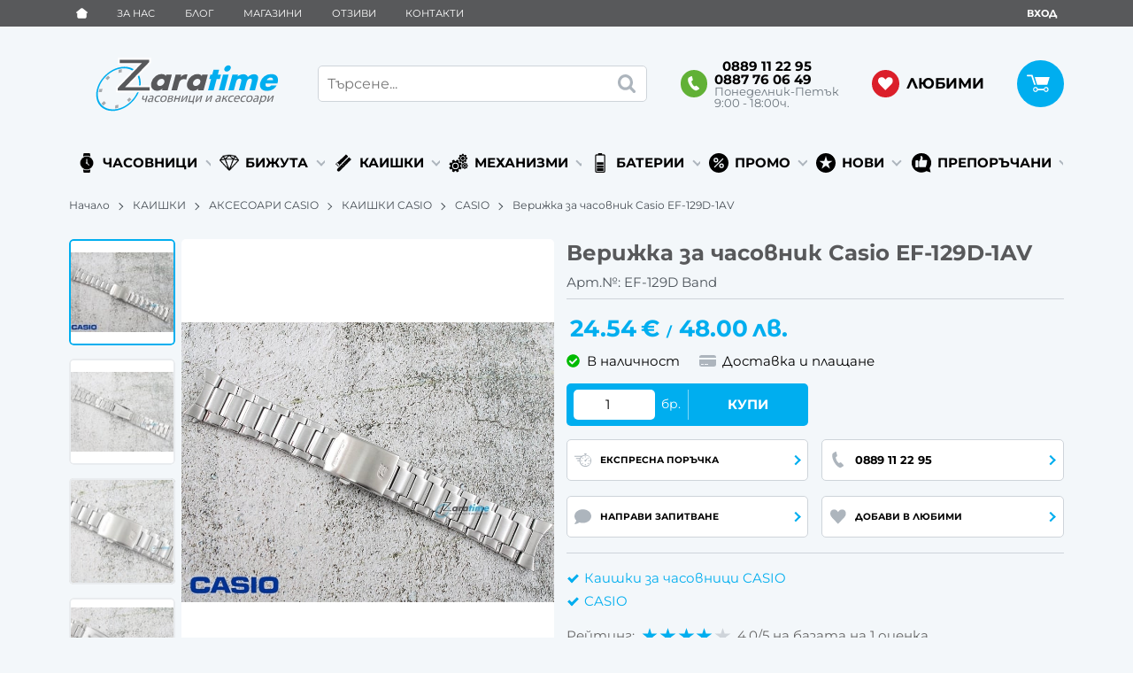

--- FILE ---
content_type: text/html; charset=UTF-8
request_url: https://zaratime.com/verijka-za-chasovnik-casio-ef-129d-1av-9052
body_size: 36152
content:
        <!DOCTYPE html>
        <html lang="bg" translate="no" data-theme="themes/zaratime/" data-urlbase="/">
        <head>
            <base href="https://zaratime.com/">
            <title>Верижка за часовник Casio EF-129D-1AV | ZARATIME.com</title>
            <meta charset="UTF-8">
            <meta name="description" content="Поръчай онлайн ⌚ Верижка за часовник Casio EF-129D-1AV или на ☎ 0889 11 22 95 ❱ топ цена 24.54 € и отлично качество ✈ Бърза доставка ★ zaratime.com">
            <meta name="viewport" content="width=device-width, initial-scale=1.0, minimum-scale=1.0, maximum-scale=2.0, viewport-fit=cover">
                        <meta name="google" content="notranslate">
                        <meta name="google-site-verification" content="LgKGP30oxF26EiufPHjVHfQq-uo_qp6WDaW-c0TsDTs">
                        <meta name="robots" content="index, follow">
                        <link rel="canonical" href="https://zaratime.com/verijka-za-chasovnik-casio-ef-129d-1av-9052">
                    <link rel="preload" href="/fonts/montserrat_latin.woff2" as="font" type="font/woff2" crossorigin>
        <link rel="preload" href="/fonts/montserrat_cyrillic.woff2" as="font" type="font/woff2" crossorigin>
                    <link rel="preload" href="/themes/zaratime/vendor.346.css" as="style" type="text/css">
            <link rel="preload" href="/themes/zaratime/main.346.css" as="style" type="text/css">
            <link rel="preload" href="/themes/zaratime/vendor.346.js" as="script" type="text/javascript">
            <link rel="preload" href="/themes/zaratime/main.346.js" as="script" type="text/javascript">
            <link rel="stylesheet" type="text/css" href="/themes/zaratime/vendor.346.css">
            <link rel="stylesheet" type="text/css" href="/themes/zaratime/main.346.css">
                        <link rel="apple-touch-icon" href="/resources/apple-touch-icon.png">
                                        <link rel="icon" type="image/ico" href="/resources/211221112332favicon.ico">
                                        <link rel="icon" type="image/png" sizes="64x64" href="/resources/211221112332favicon64.png">
                    <link rel="alternate" type="application/rss+xml" title="zaratime.com RSS feed"
            href="/rss_feed/view/1" />
                    <meta property="og:type" content="website">
            <meta property="og:title" content="Верижка за часовник Casio EF-129D-1AV | ZARATIME.com">
            <meta property="og:description" content="Поръчай онлайн ⌚ Верижка за часовник Casio EF-129D-1AV или на ☎ 0889 11 22 95 ❱ топ цена 24.54 € и отлично качество ✈ Бърза доставка ★ zaratime.com">
            <meta property="og:image" content="https://zaratime.com/thumbs/3/product_28260.jpg">
            <meta property="og:site_name" content="ZARATIME.com">
            <meta property="og:url" content="https://zaratime.com/verijka-za-chasovnik-casio-ef-129d-1av-9052">
                                    <script>
                window.mobile_app = 0;
                window.curr = {
                    sign: '€',
                    signPos: '1',
                    signSep: ' ',
                    rate: '1',
                    code: 'EUR',
                };
                window.lang={"add_to_wishlist":"Добави в любими","are_you_sure":"Сигурни ли сте?","categories":"Категории","choose_option":"Моля изберете опция!","close_all":"Затвори всички","dropzone_cancel_upload":"Отмяна на качването","dropzone_cancelupload_confirmation":"Сигурни ли сте, че искате да отмените това качване?","dropzone_default_message":"Прикачи снимка","dropzone_fallback_message":"Вашият браузър не поддържа качване на файлове чрез плъзгане и пускане.","dropzone_file_too_big":"Файлът е твърде голям ({{filesize}}MiB). Максимален размер: {{maxFilesize}}MiB.","dropzone_invalid_file_type":"Не можете да качвате файлове от този тип.","dropzone_max_files_exceeded":"Не можете да качвате повече файлове.","dropzone_response_error":"Сървърът отговори с код {{statusCode}}.","dropzone_upload_canceled":"Качването е отменено.","from":"От","incorrect_email":"Уверете се, че ел. пощата ви е въведена правилно!","incorrect_phone":"Уверете се, че телефонът ви е въведен правилно!","open_all":"Отвори всички","outstock_short":"Неналичен","please_choose_variant":"Моля изберете вариант!","please_fill":"Моля попълнете!","promo_valid":"Валидност на промоцията","range_from":"От","remove_from_wishlist":"Премахни от любими","search_empty_msg":"Моля въведете текст в полето за търсене!","see_less":"Виж по-малко","show_less_filters":"Покажи по-малко филтри","show_more_filters":"Покажи още филтри","wishlist_added":"Продуктът беше добавен успешно във Вашият списък с любими.","wishlist_removed":"Продуктът беше премахнат успешно от Вашият списък с любими."};            </script>
                    </head>
        <body id="product"
            class=" horizontal-menu">
                    <header class="js-header header">
                <div class="js-mainMenu menu display-mobile">
            <div class="menu__main">            <div class="cats-menu__item">
                <div class="cats-menu__holder cats-menu__holder--closed">
                                        <a class="cats-menu__cat" href="/chasovnici" title="ЧАСОВНИЦИ">ЧАСОВНИЦИ</a>
                                            <span class="cats-menu__arrow js-toggle-cats js-load-listcats" data-id="9" data-type="categoryList"></span>
                                    </div>
                            </div>
                        <div class="cats-menu__item">
                <div class="cats-menu__holder cats-menu__holder--closed">
                                        <a class="cats-menu__cat" href="/bijuta" title="БИЖУТА">БИЖУТА</a>
                                            <span class="cats-menu__arrow js-toggle-cats js-load-listcats" data-id="79" data-type="categoryList"></span>
                                    </div>
                            </div>
                        <div class="cats-menu__item">
                <div class="cats-menu__holder cats-menu__holder--closed">
                                        <a class="cats-menu__cat" href="/kaishki-za-chasovnici" title="КАИШКИ">КАИШКИ</a>
                                            <span class="cats-menu__arrow js-toggle-cats js-load-listcats" data-id="1" data-type="categoryList"></span>
                                    </div>
                            </div>
                        <div class="cats-menu__item">
                <div class="cats-menu__holder cats-menu__holder--closed">
                                        <a class="cats-menu__cat" href="/mehanizmi-za-chasovnici" title="МЕХАНИЗМИ">МЕХАНИЗМИ</a>
                                            <span class="cats-menu__arrow js-toggle-cats js-load-listcats" data-id="144" data-type="categoryList"></span>
                                    </div>
                            </div>
                        <div class="cats-menu__item">
                <div class="cats-menu__holder cats-menu__holder--closed">
                                        <a class="cats-menu__cat" href="/baterii" title="БАТЕРИИ">БАТЕРИИ</a>
                                            <span class="cats-menu__arrow js-toggle-cats js-load-listcats" data-id="65" data-type="categoryList"></span>
                                    </div>
                            </div>
                        <div class="menu__item  menu__item--flag-73">
                                <a class="menu__cat"
                    href="/promocii"
                    title="ПРОМО"
                     data-type="promo">
                    ПРОМО                </a>
                            </div>
                        <div class="menu__item  menu__item--flag-3">
                                <a class="menu__cat"
                    href="/novi-produkti"
                    title="НОВИ"
                     data-type="new">
                    НОВИ                </a>
                            </div>
                        <div class="menu__item  menu__item--flag-143">
                                <a class="menu__cat"
                    href="/preporachani"
                    title="ПРЕПОРЪЧАНИ"
                     data-type="recommended">
                    ПРЕПОРЪЧАНИ                </a>
                            </div>
            </div>
        </div>
                <div class="header__top">
            <div class="container d-flex">
                    <nav class="d-flex header__nav mr-auto">
            <a class="font-size-0 header__nav-link header__nav-link--home" href="/">
                <svg class="svg svg--home" aria-label="Home" role="img">
                    <use xlink:href="#svg-home"></use>
                </svg>
                <span>Начало</span>
            </a>
            <a class="header__nav-link" href="/za-nas" title="За нас">За нас</a><a class="header__nav-link" href="/blog" title="Блог">Блог</a><a class="header__nav-link" href="/magazini" title="Магазини">Магазини</a><a class="header__nav-link" href="/otzivi" title="Отзиви">Отзиви</a><a class="header__nav-link" href="/kontakti" title="Контакти">Контакти</a>        </nav>
                <div class="header__sign-in d-inline-flex align-items-center">
                                <a class="js-modal header__nav-link header__login" href="/user/login">Вход</a>
                            </div>
                    </div>
        </div>
                    <div class="header__head horizontal">
                            <div class="container d-flex header__buttons">
                        <div class="header__logo d-inline-flex col-4 col-lg-3 pr-2">
                        <a href="/" class="header__logo-link">
                <img class="header__logo-img"
                    src="/resources/logo_zaratime.svg" width="72" height="72" alt="zaratime.com"
                    fetchpriority="high" />
                            </a>
                    </div>
                    <form class="js-searchForm header__search-form mr-lg-2 mr-xl-5"
                    data-ajax="/search/ajax/12"
                    action="/search/static/12"
                    method="post">
                                <input class="js-searchField header__search-bar" type="search" name="search"
                        value=""
                        placeholder="Търсене..." autocomplete="off" />
                <button type="submit" class="d-flex header__search-btn js-openSearch">
                    <svg class="svg svg--search m-auto" aria-label="search" role="img">
                        <use xlink:href="#svg-search"></use>
                    </svg>
                </button>
                            </form>
                        <div class="header__tel mr-lg-2 mr-xl-5 header__tel--double">
                <span class="header__tel-icon js-toggle-doublePhone">
                    <svg class="svg svg--phone" aria-label="Phone" role="img">
                        <use xlink:href="#svg-phone"></use>
                    </svg>
                </span>
                <div class="header__tel-text ml-1">
                                            <div class="header__tel-double">
                            <a href="tel:0889112295">0889 11 22 95</a>
                            <a href="tel:0887760649">0887 76 06 49</a>
                        </div>
                                                                <span class="header__tel-time">Понеделник-Петък <br/> 9:00 - 18:00ч.</span>
                                    </div>
            </div>
                        <a class="js-wishlist header__wishlist mr-lg-2 mr-xl-5" href="/wishlist">
                <span class="header__wishlist-icon">
                    <svg class="svg svg--heart" aria-label="Heart" role="img">
                        <use xlink:href="#svg-heart"></use>
                    </svg>
                </span>
                <span class="header__wishlist-text ml-1">Любими</span>
                <span class="js-wishlist-dot header__wishlist-dot u-hide">
                    0                </span>
            </a>
                    <div class="js-header-cart-load header__cart">
            <a class="js-cart header__cart-link" href="/">
                <svg class="svg svg--shopping-cart" aria-label="Shopping Cart" role="img">
                    <use xlink:href="#svg-shopping-cart"></use>
                </svg>
                <span class="js-cart-count header__cart-dot dot hide"></span>
            </a>
        </div>
                    <button aria-label="Main navigation" class="ml-1 ml-sm-2 d-lg-none js-triggerMenu hamburger hamburger--spin" type="button" data-type="mobile">
                <span class="hamburger-box"><span class="hamburger-inner"></span></span>
            </button>
                            </div>
                        <div class="container display-desktop">
            <div class="js-horizontalMenu js-desktopMainmenu menu menu--horizontal">
                <div class="menu__main">            <div class="menu__item menu__item--children">
                <a class="menu__cat js-load-mainmenu-sub menu__cat--has-icon"
                    title="ЧАСОВНИЦИ"
                    href="/chasovnici"
                    data-id="9"
                    data-type="category">        <img class="u-block js-lazy"
            src="/resources/noimage.png"
            data-src="/resources/pngwingcom-5.png"
            alt="ЧАСОВНИЦИ">
        ЧАСОВНИЦИ                    <span class="menu__arrow"></span>
                    </a>
                            <div class="menu__submenu container-fluid">
                <div class="row">
                    <div class="col-12">
                        <div class="menu__sub-head ml-1 mr-1">
                            <a href="/chasovnici" class="menu__sub-title">Всички ЧАСОВНИЦИ</a>
                                                    </div>
                    </div>
                </div>
                <div class="js-mainmenu-sub-holder menu__subcats row pt-2 pb-2"></div>
            </div>
                        </div>
                        <div class="menu__item menu__item--children">
                <a class="menu__cat js-load-mainmenu-sub menu__cat--has-icon"
                    title="БИЖУТА"
                    href="/bijuta"
                    data-id="79"
                    data-type="category">        <img class="u-block js-lazy"
            src="/resources/noimage.png"
            data-src="/resources/pngwingcom-8.png"
            alt="БИЖУТА">
        БИЖУТА                    <span class="menu__arrow"></span>
                    </a>
                            <div class="menu__submenu container-fluid">
                <div class="row">
                    <div class="col-12">
                        <div class="menu__sub-head ml-1 mr-1">
                            <a href="/bijuta" class="menu__sub-title">Всички БИЖУТА</a>
                                                    </div>
                    </div>
                </div>
                <div class="js-mainmenu-sub-holder menu__subcats row pt-2 pb-2"></div>
            </div>
                        </div>
                        <div class="menu__item menu__item--children">
                <a class="menu__cat js-load-mainmenu-sub menu__cat--has-icon"
                    title="КАИШКИ"
                    href="/kaishki-za-chasovnici"
                    data-id="1"
                    data-type="category">        <img class="u-block js-lazy"
            src="/resources/noimage.png"
            data-src="/resources/pngwingcom-10-copy.png"
            alt="КАИШКИ">
        КАИШКИ                    <span class="menu__arrow"></span>
                    </a>
                            <div class="menu__submenu container-fluid">
                <div class="row">
                    <div class="col-12">
                        <div class="menu__sub-head ml-1 mr-1">
                            <a href="/kaishki-za-chasovnici" class="menu__sub-title">Всички КАИШКИ</a>
                                                    </div>
                    </div>
                </div>
                <div class="js-mainmenu-sub-holder menu__subcats row pt-2 pb-2"></div>
            </div>
                        </div>
                        <div class="menu__item menu__item--children">
                <a class="menu__cat js-load-mainmenu-sub menu__cat--has-icon"
                    title="МЕХАНИЗМИ"
                    href="/mehanizmi-za-chasovnici"
                    data-id="144"
                    data-type="category"><svg xmlns="http://www.w3.org/2000/svg" viewBox="0 0 64 64"><path d="M21.93 34.29a7.56 7.56 0 1 1-7.56 7.56 7.56 7.56 0 0 1 7.56-7.56" fill="currentColor"/><path d="M21.93 31.08a10.77 10.77 0 1 1-10.77 10.77 10.79 10.79 0 0 1 10.77-10.77M20.48 26c-.37-.57-1.89-3-2.91-4.53a20.75 20.75 0 0 0-6.82 2.8l1.13 5.25a16.17 16.17 0 0 0-2.21 2.18c-1.75-.36-3.5-.79-5.26-1.16a20.77 20.77 0 0 0-2.89 6.88c1.5 1 3 1.91 4.52 2.93q-.04.71-.04 1.5c0 .46 0 .91.06 1.36l-4.5 3.1a20.78 20.78 0 0 0 2.86 6.85L9.6 52a16.09 16.09 0 0 0 2.2 2.2c-.37 1.75-.79 3.49-1.16 5.24a20.77 20.77 0 0 0 6.88 2.85c1-1.51 1.91-3 2.88-4.53.5 0 1 .07 1.52.07s1 0 1.52-.07c1 1.51 1.92 3 2.88 4.53a20.78 20.78 0 0 0 6.88-2.85c-.38-1.75-.79-3.49-1.16-5.24a16.08 16.08 0 0 0 2.2-2.2l5.22 1.19a20.78 20.78 0 0 0 2.86-6.85l-4.5-3.1c0-.45.06-.9.06-1.36s0-1-.08-1.55c1.49-1 3-1.92 4.52-2.93a20.76 20.76 0 0 0-2.89-6.88c-1.75.36-3.5.8-5.26 1.16A16.14 16.14 0 0 0 32 29.47l1.13-5.25a20.76 20.76 0 0 0-6.82-2.8c-1 1.58-2.54 4-2.91 4.53-.48 0-1-.07-1.44-.07s-.96.03-1.48.12ZM44.15 12.09a5.42 5.42 0 1 1-2.89 7.1 5.42 5.42 0 0 1 2.89-7.1" fill="currentColor"/><path d="M43.25 10a7.73 7.73 0 1 1-4.12 10.12A7.74 7.74 0 0 1 43.25 10m-2.38-3-3.19-2.21a14.93 14.93 0 0 0-3.73 3.75l2.21 3.16a11.54 11.54 0 0 0-.85 2.06c-1.26.25-2.54.45-3.8.7a14.92 14.92 0 0 0 0 5.36c1.27.25 2.53.42 3.8.68q.16.53.38 1t.42.88L34 25.72a14.91 14.91 0 0 0 3.8 3.74l3.12-2.24a11.56 11.56 0 0 0 2.07.84c.24 1.26.45 2.53.69 3.79a14.9 14.9 0 0 0 5.34 0c.22-1.27.42-2.53.65-3.8.34-.11.69-.23 1-.38s.67-.3 1-.47l3.17 2.19a14.92 14.92 0 0 0 3.75-3.81c-.74-1-1.5-2.09-2.23-3.14a11.59 11.59 0 0 0 .84-2.07l3.8-.7a14.94 14.94 0 0 0 0-5.33l-3.84-.79c-.1-.31-.21-.61-.34-.92s-.31-.68-.48-1c.71-1.09 1.46-2.11 2.17-3.19a14.91 14.91 0 0 0-3.83-3.74c-1.06.73-2.09 1.51-3.15 2.23a11.6 11.6 0 0 0-2.07-.83l-.72-3.78a14.91 14.91 0 0 0-5.29.05c-.24 1.33-.58 3.33-.66 3.81-.33.1-.65.22-1 .36s-.62.28-.92.46ZM50.88 38a3.8 3.8 0 1 1-2 5 3.8 3.8 0 0 1 2-5" fill="currentColor"/><path d="M50.25 36.53a5.41 5.41 0 1 1-2.88 7.08 5.42 5.42 0 0 1 2.88-7.08m-1.67-2.09-2.23-1.53a10.44 10.44 0 0 0-2.61 2.62l1.55 2.21a8.09 8.09 0 0 0-.6 1.44c-.88.18-1.78.32-2.66.49a10.46 10.46 0 0 0 0 3.75c.89.17 1.77.29 2.66.47q.12.37.27.73c.09.21.19.42.29.62l-1.48 2.31a10.44 10.44 0 0 0 2.66 2.61l2.18-1.57a8.06 8.06 0 0 0 1.45.59c.17.88.32 1.77.48 2.65a10.42 10.42 0 0 0 3.74 0l.45-2.66c.24-.08.48-.16.72-.26s.47-.21.69-.33l2.22 1.53A10.44 10.44 0 0 0 61 47.44c-.52-.73-1-1.46-1.56-2.2a8.1 8.1 0 0 0 .56-1.45l2.65-.47a10.47 10.47 0 0 0 0-3.73L60 39q-.1-.32-.24-.64t-.34-.71c.49-.76 1-1.48 1.52-2.24a10.42 10.42 0 0 0-2.68-2.62c-.74.51-1.46 1.05-2.21 1.56a8.2 8.2 0 0 0-1.45-.58l-.5-2.65a10.41 10.41 0 0 0-3.7 0c-.17.93-.4 2.33-.46 2.67-.23.07-.46.16-.68.25s-.46.29-.67.4Z" fill="currentColor" /></svg>МЕХАНИЗМИ                    <span class="menu__arrow"></span>
                    </a>
                            <div class="menu__submenu container-fluid">
                <div class="row">
                    <div class="col-12">
                        <div class="menu__sub-head ml-1 mr-1">
                            <a href="/mehanizmi-za-chasovnici" class="menu__sub-title">Всички МЕХАНИЗМИ</a>
                                                    </div>
                    </div>
                </div>
                <div class="js-mainmenu-sub-holder menu__subcats row pt-2 pb-2"></div>
            </div>
                        </div>
                        <div class="menu__item menu__item--children">
                <a class="menu__cat js-load-mainmenu-sub menu__cat--has-icon"
                    title="БАТЕРИИ"
                    href="/baterii"
                    data-id="65"
                    data-type="category">        <img class="u-block js-lazy"
            src="/resources/noimage.png"
            data-src="/resources/pngwingcom-4.png"
            alt="БАТЕРИИ">
        БАТЕРИИ                    <span class="menu__arrow"></span>
                    </a>
                            <div class="menu__submenu container-fluid">
                <div class="row">
                    <div class="col-12">
                        <div class="menu__sub-head ml-1 mr-1">
                            <a href="/baterii" class="menu__sub-title">Всички БАТЕРИИ</a>
                                                    </div>
                    </div>
                </div>
                <div class="js-mainmenu-sub-holder menu__subcats row pt-2 pb-2"></div>
            </div>
                        </div>
                        <div class="menu__item  menu__item--flag-73 menu__item--children">
                                <a class="menu__cat js-load-mainmenu-sub menu__cat--has-icon"
                    href="/promocii"
                    title="ПРОМО"
                     data-type="promo">
                                            <svg class="svg svg--promo-products"
                            aria-label="promo-products" role="img">
                            <use xlink:href="#svg-promo-products"></use>
                        </svg>
                    ПРОМО                    <span class="menu__arrow"></span>
                                    </a>
                                <div class="menu__submenu container-fluid pt-1 pb-1">
                    <div class="js-mainmenu-sub-holder row menu__subcats"></div>
                </div>
                            </div>
                        <div class="menu__item  menu__item--flag-3 menu__item--children">
                                <a class="menu__cat js-load-mainmenu-sub menu__cat--has-icon"
                    href="/novi-produkti"
                    title="НОВИ"
                     data-type="new">
                                            <svg class="svg svg--new-products"
                            aria-label="new-products" role="img">
                            <use xlink:href="#svg-new-products"></use>
                        </svg>
                    НОВИ                    <span class="menu__arrow"></span>
                                    </a>
                                <div class="menu__submenu container-fluid pt-1 pb-1">
                    <div class="js-mainmenu-sub-holder row menu__subcats"></div>
                </div>
                            </div>
                        <div class="menu__item  menu__item--flag-143 menu__item--children">
                                <a class="menu__cat js-load-mainmenu-sub menu__cat--has-icon"
                    href="/preporachani"
                    title="ПРЕПОРЪЧАНИ"
                     data-type="recommended">
                                            <svg class="svg svg--recommended-products"
                            aria-label="recommended-products" role="img">
                            <use xlink:href="#svg-recommended-products"></use>
                        </svg>
                    ПРЕПОРЪЧАНИ                    <span class="menu__arrow"></span>
                                    </a>
                                <div class="menu__submenu container-fluid pt-1 pb-1">
                    <div class="js-mainmenu-sub-holder row menu__subcats"></div>
                </div>
                            </div>
            </div>
            </div>
        </div>
                    </div>
        </header>
                <main class="product-page">
                <div class="breadcrumb mt-2 mb-4 display-desktop">
            <div class="container d-flex flex-lg-wrap">
                                <a class="breadcrumb__link" href="/">Начало</a>
                                    <a class="breadcrumb__link" href="/kaishki-za-chasovnici">КАИШКИ</a>
                                        <a class="breadcrumb__link" href="/kaishki-za-chasovnici/aksesoari-casio">АКСЕСОАРИ CASIO</a>
                                        <a class="breadcrumb__link" href="/kaishki-za-chasovnici/aksesoari-casio/kaishki-casio">КАИШКИ CASIO</a>
                                        <a class="breadcrumb__link" href="/kaishki-za-chasovnici/aksesoari-casio/kaishki-casio/casio">CASIO</a>
                                        <span class="breadcrumb__link">Верижка за часовник Casio EF-129D-1AV</span>
                                </div>
        </div>
                <div class="display-mobile container mt-grid mb-grid">
            <a class="back" href="/kaishki-za-chasovnici/aksesoari-casio/kaishki-casio/casio">Назад до Каишки за часовници CASIO CASIO</a>
        </div>
                <article class="js-product product-page">
                <div class="js-product-details-scroll product-page__details mb-grid">
            <div class="container">
                <div class="product-details js-galleryScroll" data-id="9052">
                    <div class="product-details__prod-grid">
                                <div class="product-details__name-wrapper">
            <h1 class="js-product-title product-details__name mb-0">Верижка за часовник Casio EF-129D-1AV</h1>
            <div class="product-details__detail border-b mb-2 pt-lg-1">
                <span class="product-details__num">Арт.№: <span class="js-prod-code">EF-129D Band</span></span>
                            </div>
        </div>
                <div class="js-prodGallery product-details__gallery-wrapper mb-grid mb-lg-0 gallery gallery--product gallery--portrait">
            <div class="product-details__gallery-inner">        <picture class="js-gallery-img gallery__img" ><source srcset="/thumbs/3/product_28260.jpg" media="(min-width: 400px)"><img fetchpriority="high" data-section_id="12" data-id="9052" class="js-gallery-cover gallery__big u-zoom-in js-modal js-toggle-gallery-modal" src="/thumbs/1/product_28260.jpg" data-zoom="/resources/product_28260.jpg" width="400" height="300" alt="Верижка за часовник Casio EF-129D-1AV Изображение 1" /></picture>
                <div class="display-mobile gallery__counter-holder">
            <span class="gallery__counter">
                                <span class="js-gallery-counter">1 от 4</span>
                <svg class="svg svg--camera ml-1" aria-label="dropdown" role="img">
                    <use xlink:href="#svg-camera"></use>
                </svg>
                            </span>
                        <span data-section_id="12" data-id="9052" class="js-toggle-gallery-modal js-modal js-gallery-zoom ml-1 u-pointer gallery__zoom">
                <svg class="svg svg--zoom-in" aria-label="zoom-in" role="img">
                    <use xlink:href="#svg-zoom-in"></use>
                </svg>
            </span>
                    </div>
        <div class="js-gallery-thumbs gallery__thumbs"><span class="gallery__thumb  js-product-9052 gallery__thumb--current" data-small="/thumbs/1/product_28260.jpg" data-big="/thumbs/3/product_28260.jpg" data-zoom="/resources/product_28260.jpg"><img loading="lazy" class="gallery__thumb-img" width="100" height="100" src="/thumbs/4/product_28260.jpg" alt="Верижка за часовник Casio EF-129D-1AV Изображение 1" /></span><span class="gallery__thumb  js-product-9052" data-small="/thumbs/1/product_28261.jpg" data-big="/thumbs/3/product_28261.jpg" data-zoom="/resources/product_28261.jpg"><img loading="lazy" class="gallery__thumb-img" width="100" height="100" src="/thumbs/4/product_28261.jpg" alt="Верижка за часовник Casio EF-129D-1AV Изображение 2" /></span><span class="gallery__thumb  js-product-9052" data-small="/thumbs/1/product_28262.jpg" data-big="/thumbs/3/product_28262.jpg" data-zoom="/resources/product_28262.jpg"><img loading="lazy" class="gallery__thumb-img" width="100" height="100" src="/thumbs/4/product_28262.jpg" alt="Верижка за часовник Casio EF-129D-1AV Изображение 3" /></span><span class="gallery__thumb  js-product-9052" data-small="/thumbs/1/product_28263.jpg" data-big="/thumbs/3/product_28263.jpg" data-zoom="/resources/product_28263.jpg"><img loading="lazy" class="gallery__thumb-img" width="100" height="100" src="/thumbs/4/product_28263.jpg" alt="Верижка за часовник Casio EF-129D-1AV Изображение 4" /></span></div>
        <div class="js-galelry-nav gallery__nav js-nav-toggle-gallery-modal u-pointer">
            <span class="js-gallery-prev gallery__prev"></span>
            <span class="js-gallery-next gallery__next"></span>
        </div>
        </div>
                    <div class="js-product-gifts product-gifts">
                </div>
                </div>
                <div class="product-details__info js-product-details details">
                <div class="js-product-discount js-product-discounts-top"></div>
                <div class="js-sizechart my-2 pb-2 border-b u-hide" data-id="0">
            <span class="js-modal js-sizechart product-details__sizechart" data-url="product/sizes/0/9052">
                <svg class="svg svg--sizechart mr-1" aria-label="sizechart" role="img">
                    <use xlink:href="#svg-sizechart"></use>
                </svg>
                <span></span>
            </span>
        </div>
                <form class="js-personalizations personalizations" onsubmit="return false;" method="POST" action="/personalizations" enctype="multipart/form-data">
                    </form>
                    <div class="product-details__prices mb-1 mb-lg-1">        <div class="js-price-container prices product-details__price js-main-price-container">
                    <div class="js-prepprice prices__prep u-hide">
            <div class="prices__prep-text">ППЦ:</div>
            <div class="prices__num"></div>
            <div class="prices__delimer">&nbsp;</div>
            <div class="prices__currency">€</div>
        </div>
                <div class="js-oldprice prices__old u-hide">
            <div class="prices__num"></div>
            <div class="prices__delimer">&nbsp;</div>
            <div class="prices__currency">€</div>
        </div>
                <div class="js-price prices__current">
                        <div class="prices__num">24.54</div>
            <div class="prices__delimer">&nbsp;</div>
            <div class="prices__currency">€</div>
                        <div class="prices__slash mx-1">/</div>
            <div class="js-price-eur prices__num" data-rate="0.51129188119622">48.00</div>
            <div class="prices__delimer">&nbsp;</div>
            <div class="prices__currency">лв.</div>
                    </div>
                <div class="prices__valid u-hide">
            <div class="js-promo-from-text">
            Валидност на промоцията            </div>
            <div>
                <span class="js-promo-from font-weight-bold u-hide">
                                </span>
                <span class="js-promo-to-text u-hide">до</span>
                <span class="js-promo-to font-weight-bold  u-hide">
                                </span>
            </div>
        </div>
                </div>
        </div>
                <div class="js-product-discount js-product-discounts-bottom d-flex justify-content-center justify-content-sm-start flex-column"></div>
                <div class="js-product-status product-details__status row no-gutters justify-content-center justify-content-sm-start mb-1">
                        <div class="col-auto mb-1 product-details__available mx-1 mr-sm-3 ml-sm-0">
                <svg class="js-product-available-icon svg svg--check-circle mr-1 c-green" aria-label="check-circle" role="img">
                    <use xlink:href="#svg-check-circle"></use>
                </svg>
                <span class="js-product-available-text">В наличност</span>
            </div>
                        <span class="js-modal u-pointer product-details__delivery-terms col-auto justify-content-center mb-1 mx-1 mx-sm-0"
                data-url="delivery-policy"
                title="Доставка и плащане">
                <svg class="svg svg--card mr-1" aria-label="card" role="img">
                    <use xlink:href="#svg-card"></use>
                </svg>
                Доставка и плащане            </span>
                    </div>
                <div class="product-details__actions">
                    <div class="js-product-buy-container product-details__action-item col-12 col-sm-6 col-lg-6 col-xxl-4 col-md-4">
            <div class="product-details__buy w-100 h-100 text-center">
                        <form class="buy-form js-product-buy js-add-to-cart buy-form--big h-100 btn--primary btn--rounded js-show-cart-immediately" method="post" action="/cart">
            <input type="hidden" name="action" value="buy" />
            <input type="hidden" name="prod_id" value="9052" />
                        <span class="buy-form__quantity">
                <input class="buy-form__input" autocomplete="off" type="number" name="quantity" step="1"                    min="1" value="1" aria-label="Quantity" />
                <span class="buy-form__unit">бр.</span>
            </span>
                            <button class="js-btn-buy buy-form__btn btn btn--buy" type="submit"  data-ecommerce="{&quot;google&quot;:{&quot;id&quot;:9052,&quot;name&quot;:&quot;\u0412\u0435\u0440\u0438\u0436\u043a\u0430 \u0437\u0430 \u0447\u0430\u0441\u043e\u0432\u043d\u0438\u043a Casio EF-129D-1AV&quot;,&quot;category&quot;:&quot;\u041a\u0410\u0418\u0428\u041a\u0418 CASIO&quot;,&quot;brand&quot;:&quot;CASIO&quot;,&quot;variant&quot;:&quot;&quot;,&quot;price&quot;:&quot;24.54&quot;,&quot;quantity&quot;:1,&quot;type&quot;:&quot;addToCart&quot;},&quot;facebook&quot;:{&quot;content_ids&quot;:9052,&quot;content_name&quot;:&quot;\u0412\u0435\u0440\u0438\u0436\u043a\u0430 \u0437\u0430 \u0447\u0430\u0441\u043e\u0432\u043d\u0438\u043a Casio EF-129D-1AV&quot;,&quot;content_category&quot;:&quot;\u041a\u0410\u0418\u0428\u041a\u0418 CASIO&quot;,&quot;value&quot;:&quot;24.54&quot;,&quot;currency&quot;:&quot;EUR&quot;,&quot;type&quot;:&quot;AddToCart&quot;}}">Купи</button>
                        </form>
                    </div>
        </div>
                <div class="js-actions-separator col-12"></div>
                <div class="js-product-quick product-details__action-item col-6 col-md-4 col-lg-12 col-xxl-4">
            <div class="js-product-quick-btn js-modal product-details__action-inner"
                data-url="checkout/quick/9052">
                <svg class="product-details__action-icon svg svg--fast-clock" aria-label="fast-clock" role="img">
                    <use xlink:href="#svg-fast-clock"></use>
                </svg>
                <div class="product-details__action-text">
                    <div class="product-details__action-title">Експресна поръчка</div>
                    без регистрация!
                </div>
            </div>
        </div>
                    <div class="js-phone-button product-details__action-item product-details__action-item--phone col-6 col-md-4 col-lg-12 col-xxl-4">
                <div class="js-external-link product-details__action-inner" data-url="tel:0889 11 22 95">
                    <svg class="product-details__action-icon svg svg--phone" aria-label="phone" role="img">
                        <use xlink:href="#svg-phone"></use>
                    </svg>
                    <div class="product-details__action-text">
                        <div class="product-details__action-title">0889 11 22 95</div>
                        Поръчай по телефона                    </div>
                </div>
            </div>
                        <div class="js-inquiry-button product-details__action-item col-6 col-md-4 col-lg-12 col-xxl-4">
                <div class="js-modal product-details__action-inner" data-url="inquiry/display/9052">
                    <svg class="product-details__action-icon svg svg--comment" aria-label="comment" role="img">
                        <use xlink:href="#svg-comment"></use>
                    </svg>
                    <div class="product-details__action-text">
                        <div class="product-details__action-title">Направи запитване</div>
                        отговаряме бързо                    </div>
                </div>
            </div>
                    <div class="product-details__action-item col-6 col-md-4 col-lg-12 col-xxl-4">
            <div class="js-wish product-details__action-inner">
                                <svg class="product-details__action-icon svg svg--heart" aria-label="heart" role="img">
                    <use xlink:href="#svg-heart"></use>
                </svg>
                <div class="product-details__action-text">
                    <div class="js-wish-sr product-details__action-title">Добави в любими</div>
                    Твоите любими продукти                </div>
            </div>
        </div>
                </div>
                <div class="js-product-advantages product-details__advantages mb-grid"></div>
                <div class="js-attributes-list product-details__attributes pt-2 border-t">
        <ul class="attr-list"><li class="attr-list__item"><a href="/kaishki-za-chasovnici/aksesoari-casio/kaishki-casio">Каишки за часовници CASIO</a></li><li class="attr-list__item"><a href="/casio">CASIO</a></li></ul>        </div>
                    <div class="js-product-rating mt-2">        <div class="rate">
            <div class="rate__wrap mr-1">
                <span class="rate__title">Рейтинг: </span>
                <select class="js-rate" name="comment_rate" data-id="9052" data-section="12">
                    <option value="1">1</option>
                    <option value="2">2</option>
                    <option value="3">3</option>
                    <option value="4" selected="selected">4</option>
                    <option value="5">5</option>
                </select>
            </div>
                        <span class="rate__info">
                4.0/5 на базата на 1 оценка            </span>
                    </div>
        </div>
                    </div>
                            </div>
                </div>
            </div>
        </div>
                <div class="product-page__topbar mb-grid display-desktop">
            <div class="js-product-topbar topbar">
                <div class="topbar__prod container mx-auto">
                    <div class="topbar__thumb js-scroll-to" data-href="body" title="Детайли">
                        <img class="js-topbar-image topbar__thumb-img"
                        src="/thumbs/4/product_28260.jpg"
                        width="100" height="100" alt="Верижка за часовник Casio EF-129D-1AV" />
                    </div>
                    <div class="topbar__info mr-auto">
                        <div class="js-topbar-title js-scroll-to topbar__title font-weight-bold" data-href="body" title="Детайли">Верижка за часовник Casio EF-129D-1AV</div>
                        <nav class="topbar__nav-list" aria-label="Secondary navigation">
                                                    <span class="js-scroll-to topbar__nav-link mr-2 active" data-href=".product-page__info">Информация</span>
                                            <span class="js-scroll-to topbar__nav-link mr-2" data-href=".product-page__attributes">Характеристики</span>
                                            <span class="js-scroll-to topbar__nav-link mr-2" data-href=".product-page__comments">Коментари</span>
                                            </nav>
                    </div>
                            <div class="js-price-container prices topbar__prices justify-content-end prod__prices text-center">
                    <div class="js-price prices__current">
                        <div class="prices__num">24.54</div>
            <div class="prices__delimer">&nbsp;</div>
            <div class="prices__currency">€</div>
                        <div class="prices__slash mx-1">/</div>
            <div class="js-price-eur prices__num" data-rate="0.51129188119622">48.00</div>
            <div class="prices__delimer">&nbsp;</div>
            <div class="prices__currency">лв.</div>
                    </div>
                </div>
                                <span class="topbar__buy-holder">
                                                        <span class="topbar__buy btn btn--primary btn--rounded js-topbar-buy">Купи</span>
                                                </span>
                                    </div>
            </div>
        </div>
                            <div class="js-product-addon-data product-page__addons-wrapper">                        <section class="product-page__info mb-grid">
                            <div class="container">
                                <h2 class="bordered-heading"><span>Информация</span></h2>
                                <div class="row">
                                    <div class="col-xxxl-10 mx-auto">
                                        <div class="js-product-info js-text-links acc"><ul>
<li>Оригинална верижка&nbsp;за&nbsp;<strong>CASIO</strong></li>
<li>Модел:&nbsp;<strong>EF-129D-1AV</strong></li>
<li style="color: rgb(224, 62, 45);"><span style="color: rgb(224, 62, 45);"><strong>Съвместима само със следните модели CASIO: EF-129D-1AV, EF-129D-2AV,&nbsp;EF-129D-7AV</strong></span></li>
<li style="color: rgb(224, 62, 45);"><span style="color: rgb(224, 62, 45);"><strong>Верижката не е съвместима с различни от горепосочените модели</strong></span></li>
<li>Материал: <strong>Стомана</strong></li>
<li>Цвят: <strong>Сребрист</strong></li>
<li style="font-weight: bold;"><strong>Включени оригинални пластини и патенти в комплекта</strong></li>
</ul></div>
                                    </div>
                                </div>
                            </div>
                        </section>
                                                <section class="product-page__attributes mb-grid">
                            <div class="container">
                                <h2 class="bordered-heading"><span>Характеристики</span></h2>
                                <div class="js-attributes-table">
                                    <div class="attr-table col-xxxl-10 mx-auto px-0"><div class="row attr-table__row attr-table__row--forced">
                    <div class="col-12 col-md-6 col-lg-4 col-xxl-3 attr-table__col">Тегло (кг.)</div>
                    <div class="col-12 col-md-6 col-lg-8 col-xxl-9 attr-table__col">0.20</div>
                </div></div>                                </div>
                                                            </div>
                        </section>
                                            <div class="js-lazy-dom lazy-prod-slider" data-page="product" data-type="manual-relations"
                        data-id="9052"></div>
                            <section class="product-page__comments mb-grid">
                    <div class="js-reviews container row no-gutters mx-auto">
                <h2 class="product-page__comments-title bordered-heading col-12"><span>Отзиви към продукт</span></h2>
                <div class="col-12 col-xxxl-10 mx-auto">
                		<div class="row">
			<div class="js-container-form-comment col-lg-9 mx-auto text-center">
				<span data-url="/feedback_comment/form/12/9052"
					class="btn btn--primary btn--rounded js-observer-add-comment">Коментирай</span>
			</div>
		</div>
		                </div>
            </div>
                    </section>
                                <div class="js-lazy-dom lazy-prod-slider" data-page="product" data-type="auto-relations"
                            data-id="9052"></div>
                        </div>
                            </article>
                    <div class="js-lazy-dom lazy-prod-slider" data-page="global" data-type="history" data-id="9052"></div>
                    </main>
                <div class="js-lazy-dom extras-holder" data-page="global" data-type="extras"></div>
                <footer class="footer">
                <div class="footer__top">
            <div class="js-lazy-dom subscribe-lazy" data-page="global" data-type="subscribe"></div>
        </div>
                    <div class="footer__main">
                <div class="container">
                    <div class="row">
                            <div class="footer__info col-12 col-lg-8 col-xl-6">
                        <h3 class="footer__heading">Информация</h3>
                        <div class="row flex-wrap flex-lg-nowrap">
                                <div class="col-12 col-lg mb-1 mb-lg-0 flex-lg-1">
                                        <ul class="footer__list">
                                                <li >
                            <a  href="/delivery-policy"
                                title="Доставка и плащане">
                                Доставка и плащане                            </a>
                        </li>
                                                <li >
                            <a  href="/return-policy"
                                title="Връщане и замяна">
                                Връщане и замяна                            </a>
                        </li>
                                                <li >
                            <a  href="/warranty-policy"
                                title="Гаранционни условия">
                                Гаранционни условия                            </a>
                        </li>
                                                <li >
                            <a  href="/terms-of-use"
                                title="Общи условия за ползване">
                                Общи условия за ползване                            </a>
                        </li>
                                                <li >
                            <a  href="/privacy-policy"
                                title="Политиката за поверителност">
                                Политиката за поверителност                            </a>
                        </li>
                                                <li >
                            <a  class="js-cookiebot-trigger" href="/cookie-policy"
                                title="Политика за използване на бисквитки">
                                Политика за използване на бисквитки                            </a>
                        </li>
                                                <li >
                            <a target="_blank" rel="noreferrer nofollow" href="https://ec.europa.eu/consumers/odr/main/index.cfm?event=main.home2.show&lng=BG"
                                title="При възникване на спор, свързан с покупка онлайн, можете да ползвате сайта ОРС">
                                При възникване на спор, свързан с покупка онлайн, можете да ползвате сайта ОРС                            </a>
                        </li>
                                                <li >
                            <a  href="/your-rights"
                                title="Вашите права">
                                Вашите права                            </a>
                        </li>
                                            </ul>
                </div>
                                <div class="col-12 col-lg mb-1 mb-lg-0 flex-lg-1">
                                        <ul class="footer__list">
                                                <li >
                            <a  href="/za-nas"
                                title="За нас">
                                За нас                            </a>
                        </li>
                                                <li >
                            <a  href="/otzivi"
                                title="Отзиви">
                                Отзиви                            </a>
                        </li>
                                                <li >
                            <a  href="/kak-da-poracham"
                                title="Как да поръчам?">
                                Как да поръчам?                            </a>
                        </li>
                                                <li >
                            <a  href="/kupi-chasovnik-na-izplashtane-s-tbi-bank-bez-lihva"
                                title="Купи на изплащане с TBI Bank">
                                Купи на изплащане с TBI Bank                            </a>
                        </li>
                                                <li >
                            <a  href="/pomosch-za-razmer-na-kaishka-verijka"
                                title="Помощ за размер на каишка / верижка">
                                Помощ за размер на каишка / верижка                            </a>
                        </li>
                                                <li >
                            <a  href="/sitemap"
                                title="Карта на сайта">
                                Карта на сайта                            </a>
                        </li>
                                                <li >
                            <a  href="/kontakti"
                                title="Контакти">
                                Контакти                            </a>
                        </li>
                                            </ul>
                </div>
                            </div>
        </div>
                <div class="footer__contacts col-12 col-lg-4 col-xl-3 mt-4 mt-lg-0">
            <h3 class="footer__heading">Контакти</h3>
            <div class="js-toggle-email acc"><p><strong>"ЗАРА-ТАЙМ" ЕООД - ЧАСОВНИЦИ И АКСЕСОАРИ ЗА ТЯХ<br /></strong>гр.Стара Загора, 6000<br />бул. Цар Симеон Велики 121<strong><br /></strong>Tел: <a href="tel:0889112295">0889 11 22 95</a>&nbsp;/ <a href="tel:0887760649">0887 76 06 49</a><br />E-mail: <a href="mailto:office:at:zaratime.com">office:at:zaratime.com</a><br /><br /><strong>Работно време:</strong><br />Понеделник-Петък: 9:00 - 18:00ч.<br />Събота и неделя: Почивни дни<br />Обработка на поръчки: 9:00-15:00ч.</p></div>
                    </div>

                <div class="col-12 col-xl-3 mt-4 mt-xl-0">
            <div class="row">
                    <div class="footer__payments col-12 col-lg-6 col-xl-12 mb-3 mb-lg-0 mb-xl-3">
            <h3 class="footer__heading">Методи на плащане</h3>
            <ul class="footer__list footer__payments-logos">
                                    <li title="Наложен платеж">
                    <svg xmlns="http://www.w3.org/2000/svg" viewBox="0 0 46 40"><path fill="currentColor" d="M7.43 25v6.79h-.7v-3.13H2.47v3.13h-.72v-6.8h.72v3.04h4.24V25h.71zm5.42 2.15c.35.33.53.82.53 1.48v3.16h-.66v-.8c-.16.27-.38.47-.68.62-.3.15-.66.23-1.08.23a2.1 2.1 0 01-1.35-.41c-.34-.27-.5-.63-.5-1.08 0-.43.15-.78.46-1.05.32-.26.82-.4 1.5-.4h1.62v-.3c0-.44-.12-.78-.37-1s-.6-.35-1.07-.35c-.33 0-.64.05-.94.16-.3.1-.55.25-.76.44l-.31-.52c.26-.22.57-.39.93-.5.36-.12.74-.18 1.14-.18.67 0 1.18.16 1.54.5zm-.78 3.88c.28-.18.48-.44.62-.77v-.84h-1.6c-.87 0-1.31.3-1.31.91 0 .3.11.54.34.7.23.18.54.26.95.26.39 0 .72-.09 1-.26zm7.31-4.34v5.1h-.68v-4.5h-2.45l-.07 1.27a9.37 9.37 0 01-.37 2.44c-.19.57-.54.86-1.03.86-.14 0-.3-.03-.5-.08l.05-.6.24.05c.27 0 .47-.13.6-.37.14-.25.23-.55.28-.91.04-.37.08-.84.11-1.44l.09-1.82h3.73zm2.74 4.81c-.4-.22-.7-.53-.93-.92-.23-.4-.34-.84-.34-1.34s.11-.95.34-1.34.53-.7.93-.92c.4-.22.84-.33 1.33-.33.49 0 .93.1 1.33.33.4.22.7.52.92.92s.34.84.34 1.34-.11.94-.34 1.34c-.22.4-.53.7-.92.92s-.84.34-1.33.34c-.5 0-.94-.11-1.33-.34zm2.3-.52c.29-.17.51-.4.68-.7.16-.3.24-.65.24-1.04 0-.4-.08-.74-.24-1.04-.17-.3-.4-.54-.68-.7a1.93 1.93 0 00-.97-.25c-.37 0-.7.08-.98.25-.29.16-.51.4-.68.7s-.24.65-.24 1.04.08.73.24 1.04c.17.3.4.53.68.7.29.16.61.25.98.25.36 0 .68-.09.97-.25zm7.38-1.46h-1.1v2.27H30v-2.27h-1.1l-1.56 2.27h-.83l1.84-2.63-1.7-2.47h.76l1.49 2.24H30v-2.24h.7v2.24h1.1l1.5-2.24h.75l-1.69 2.48 1.83 2.62h-.82l-1.57-2.27zm7.82-.07h-4.27c.04.53.24.96.61 1.29.37.32.83.49 1.4.49.31 0 .6-.06.87-.17.26-.12.5-.28.69-.5l.39.44c-.23.27-.51.48-.85.62-.34.15-.72.22-1.12.22-.53 0-.99-.12-1.4-.34s-.71-.53-.94-.92c-.23-.4-.34-.84-.34-1.34s.1-.95.32-1.34a2.43 2.43 0 012.17-1.25c.47 0 .9.1 1.27.33.38.22.67.52.89.91s.32.84.32 1.35l-.01.21zm-3.7-1.74c-.34.31-.53.72-.57 1.23h3.62c-.05-.5-.24-.91-.57-1.23a1.76 1.76 0 00-1.25-.47c-.49 0-.9.16-1.23.47zm5.23-1.02h.69v2.26h3.2v-2.26h.7v5.1h-.7v-2.25h-3.2v2.25h-.7v-5.1zm-30.2 8v5.1h-.68v-4.5h-3.2v4.5h-.7v-5.1h4.58zm6.13 0v5.1h-.68v-4.5h-2.45l-.07 1.27a9.37 9.37 0 01-.36 2.44c-.2.57-.54.86-1.04.86-.14 0-.3-.03-.5-.08l.05-.6.25.05c.26 0 .46-.13.6-.37.13-.25.22-.55.27-.91.04-.37.08-.84.11-1.44l.1-1.82h3.72zm5.25.46c.36.33.54.82.54 1.48v3.16h-.66v-.8c-.16.27-.39.47-.69.62-.3.15-.66.23-1.07.23a2.1 2.1 0 01-1.36-.41c-.33-.27-.5-.63-.5-1.08 0-.43.16-.78.47-1.05.31-.26.81-.4 1.5-.4h1.62v-.3c0-.44-.12-.78-.37-1s-.6-.35-1.08-.35c-.32 0-.63.05-.93.16-.3.1-.55.25-.77.44l-.3-.52c.25-.22.56-.39.93-.5.36-.12.74-.18 1.14-.18.66 0 1.18.16 1.53.5zm-.77 3.88c.27-.18.48-.44.62-.77v-.84h-1.6c-.88 0-1.31.3-1.31.91 0 .3.1.54.34.7.22.18.54.26.95.26.39 0 .72-.09 1-.26zm6.73-3.73h-1.93v4.49h-.7v-4.5h-1.92v-.6h4.55v.6zm5.23 2.15h-4.27c.04.53.24.96.6 1.29.38.32.84.49 1.4.49.32 0 .61-.06.88-.17s.5-.28.69-.5l.38.44c-.22.27-.5.48-.84.62-.34.15-.72.22-1.12.22-.53 0-1-.12-1.4-.34-.4-.22-.72-.53-.94-.93-.23-.39-.34-.84-.34-1.33s.1-.95.32-1.34a2.41 2.41 0 012.17-1.25c.47 0 .9.1 1.27.33.38.22.67.52.88.91.22.4.32.84.32 1.35v.21zm-3.7-1.74c-.34.31-.53.72-.57 1.23h3.62c-.05-.5-.24-.91-.57-1.23a1.75 1.75 0 00-1.25-.47c-.49 0-.9.16-1.23.47zm9.55 1.81h-1.1v2.27h-.69v-2.27h-1.1l-1.57 2.27h-.82l1.83-2.63-1.68-2.47h.74l1.5 2.24h1.1v-2.24h.69v2.24h1.1l1.5-2.24h.75l-1.68 2.48 1.83 2.62h-.83l-1.56-2.27zM44.78 16.97a5.9 5.9 0 01-3.53 1.4v2.3h-1.68V18.4c-1.01-.07-1.97-.26-2.87-.56s-1.62-.68-2.16-1.15l.93-2.06a8.2 8.2 0 004.1 1.56v-4.1c-.97-.24-1.78-.5-2.43-.77-.65-.28-1.2-.7-1.63-1.23s-.66-1.26-.66-2.14c0-1.11.4-2.05 1.21-2.83a5.7 5.7 0 013.5-1.4V1.41h1.69v2.27c.76.04 1.51.17 2.24.4.73.21 1.37.5 1.92.85L44.57 7a8.5 8.5 0 00-3.32-1.1v4.14c.98.23 1.8.48 2.45.75s1.2.68 1.64 1.22c.44.54.66 1.26.66 2.14 0 1.1-.4 2.05-1.22 2.82zm-6.75-8.06c.35.27.87.5 1.54.7V5.95c-.7.1-1.22.33-1.56.65-.34.33-.51.73-.51 1.21 0 .45.17.81.53 1.09zm4.82 6.6c.35-.32.53-.7.53-1.17s-.19-.84-.56-1.12c-.37-.28-.9-.51-1.57-.7v3.62a3.08 3.08 0 001.6-.63zm-33.8-4.9v9.3l8.05-4.65v-9.3L9.04 10.6zm2.57-8.82L8.52 0 .24 4.78l3.1 1.8 8.28-4.79zm5.18 3l-3.57-2.04-8.28 4.78 3.57 2.03 8.28-4.78zm-12.26 7.8l-1.48-.77V7.87L0 6.1v9.25l8 4.62v-9.25L4.54 8.73v3.85zm24.9-5.45h-4.82v-1.4l-3.47 2 3.47 2v-1.4h4.82v-1.2zm-7.9 7.45h4.83v1.4l3.47-2-3.47-2v1.4h-4.82v1.2z"/></svg>                    </li>
                                    <li title="Лизинг с TBIBank">
                    <?xml version="1.0" encoding="UTF-8"?><svg id="Layer_1" xmlns="http://www.w3.org/2000/svg" viewBox="0 0 317.2 143.3"><defs><style>.cls-1{fill:#f60;}.cls-2{fill:#0d0d0d;}</style></defs><path class="cls-2" d="M5.29,52.39c0-16.77,0-25.16,3.26-31.57,2.87-5.64,7.45-10.22,13.09-13.09,6.41-3.26,14.79-3.26,31.57-3.26h38.67c16.77,0,25.16,0,31.57,3.26,5.64,2.87,10.22,7.45,13.09,13.09,3.26,6.41,3.26,14.79,3.26,31.57v38.67c0,16.77,0,25.16-3.26,31.57-2.87,5.64-7.45,10.22-13.09,13.09-6.41,3.26-14.79,3.26-31.57,3.26H53.21c-16.77,0-25.16,0-31.57-3.26-5.64-2.87-10.22-7.45-13.09-13.09-3.26-6.41-3.26-14.79-3.26-31.57V52.39Z"/><path class="cls-2" d="M184.95,61.33c-7.14,0-11.33,4.86-11.33,4.86v-18.32h-6.51v46.91h6.18v-4.42s3.99,5.09,11.66,5.09c8.98,0,15.83-7.39,15.83-17.07s-6.62-17.07-15.83-17.07h0Zm-1.34,28.19c-2.91,0-5.54-1.11-7.41-3.14-1.88-2.02-2.91-4.86-2.91-7.99,0-6.55,4.25-11.13,10.32-11.13s10.32,4.58,10.32,11.13-4.15,11.13-10.32,11.13h0Z"/><path class="cls-2" d="M217.02,95.45c6.23,0,9.98-3.16,11.99-5.48v4.81h5.91v-21.42c0-7.31-5.74-12.03-13.96-12.03-6.83,0-12.47,3.51-14.83,9.2l5.74,1.94c1.39-3.52,4.68-5.6,8.88-5.6,5.99,0,7.92,3.07,7.92,4.79,0,1.96-1.52,2.59-2.84,2.76l-10.19,1.35c-9.14,1.26-10.31,7.16-10.31,10.1,0,4.08,2.35,9.59,11.69,9.59h0Zm-.12-14.87l7.6-1.02c1.46-.19,3.12-.5,4.19-1.49v3.44c0,3.24-3.36,8.55-10.59,8.55-5.01,0-6-2.8-6.11-4.6-.15-2.48,1.68-4.48,4.91-4.88h0Z"/><path class="cls-2" d="M258.6,67.4c7.17,0,8.25,5.85,8.25,8.36v19.02h6.72v-19.02c0-7.54-4.13-14.44-13.56-14.44-5.75,0-9.25,2.96-11.2,5.15v-4.47h-6.18v32.79h6.51v-17.68c0-3.56,2.05-9.7,9.46-9.7h0Z"/><path class="cls-2" d="M303.5,94.78h8.43l-14.96-19.26,14.22-13.52h-8.32l-15.12,14.39v-28.52h-6.52v46.91h6.52v-10.72l4.29-4.07,11.46,14.8Z"/><path class="cls-1" d="M60.06,69.94h-9.97v13.18c0,2.84,1.95,4.09,4.25,4.09,1.84,0,3.94-.46,5.71-1.25v8.18c-1.91,.79-4.34,1.25-7.1,1.25-7.28,0-11.87-4.83-11.86-11.69v-13.79h-8.32v-8.18h8.34v-8.51h8.99v8.52h9.97v8.19h0Z"/><path class="cls-1" d="M99.31,51.24c0-3.36,2.56-5.93,5.91-5.93s5.9,2.58,5.9,5.94-2.56,5.93-5.91,5.93-5.9-2.58-5.9-5.94h0Zm1.37,10.56h9.06l-.03,32.99h-9.06l.03-32.99Z"/><path class="cls-1" d="M82.11,61.14c-4.17,0-7.64,1.69-9.83,3.93v-17.16h-8.99l-.04,46.85h8.53v-3.86c2.51,2.76,6.62,4.53,10.4,4.53,9.78,0,15.92-7.67,15.92-17.14s-6.18-17.14-15.99-17.14h0Zm-1.78,25.97c-4.89,0-8.33-3.83-8.33-8.86s3.38-8.86,8.44-8.86,8.16,4.02,8.16,8.86-3.47,8.86-8.27,8.86h0Z"/></svg>                    </li>
                            </ul>
                    </div>
                <div class="footer__social col-12 col-lg-6 col-xl-12">
            <h3 class="footer__heading">Следвайте ни</h3>            <ul class="footer__list footer__social-links">
                                <li>
                    <a class="social-bg" rel="noopener nofollow" target="_blank" href="https://www.facebook.com/zaratime.ltd"
                        title="Facebook Страница">
                        <svg class="svg svg--facebook" aria-label="facebook" role="img">
                            <use xlink:href="#svg-facebook"></use>
                        </svg>
                    </a>
                </li>
                                <li>
                    <a class="social-bg" rel="noopener nofollow" target="_blank" href="https://www.instagram.com/zaratime/"
                        title="Instagram Страница">
                        <svg class="svg svg--instagram" aria-label="instagram" role="img">
                            <use xlink:href="#svg-instagram"></use>
                        </svg>
                    </a>
                </li>
                            </ul>
                    </div>
                    </div>
        </div>
                            </div>
                </div>
            </div>
                    <div class="footer__copyright py-2">
            <div class="container">
                <div class="row">
                    <div class="col-12 col-md-6 footer__copyright-client">&copy; 2026 <a href="/">zaratime.com</a> - Всички права запазени.</div>
                                        <div class="col-12 col-md-6 footer__copyright-author">                        <span class="js-external-link js-new-tab" data-url="https://valivalcommerce.com">Изработка на онлайн магазин <span>Valival Commerce</span></span>
                                            </div>
                                    </div>
            </div>
        </div>
                </footer>
                <form class="js-popUpSearch js-searchForm search search--mobile-menu shadow-lg"
            data-ajax="search/ajax/12"
            action="/search/static/12"
            method="post" style="display: none;">
            <input class="js-searchField search__search-field" type="search" name="search"
                    value=""
                    placeholder="Търсене..." autocomplete="off" />
            <svg class="svg svg--search" aria-label="search" role="img">
                <use xlink:href="#svg-search"></use>
            </svg>
            <span class="js-closeSearch search__close-btn">
                <svg class="svg svg--close" aria-label="close" role="img">
                    <use xlink:href="#svg-close"></use>
                </svg>
            </span>
        </form>
                        <div class="js-goTop go-top go-top--hidden"></div>
                            <div class="ajax-loader ajax-loader--hidden">
                <img fetchpriority="high" class="js-ajax-loader-img ajax-loader-img" data-theme="themes/zaratime/"
                    src="/themes/zaratime/images/loading.svg" alt="loading..." />
            </div>
                        <svg xmlns="http://www.w3.org/2000/svg" class="sprite">
                            <symbol id="svg-home" viewBox="0 0 666.7 644.1"><path fill="currentColor" d="M399.8 25.3a100 100 0 0 0-132.9 0L11.2 252.6a33.3 33.3 0 1 0 44.3 49.8l11.2-10v187.3c0 29.5 0 55 2.7 75.4 3 21.8 9.6 42.8 26.6 59.8s38 23.6 59.8 26.5c20.4 2.7 45.8 2.7 75.4 2.7h204.3c29.6 0 55 0 75.4-2.7 21.9-3 42.8-9.6 59.8-26.6s23.6-37.9 26.6-59.7c2.7-20.4 2.7-45.9 2.7-75.4V292.4l11.2 10a33.3 33.3 0 0 0 44.3-49.8Z"/></symbol>
                            <symbol id="svg-check-circle" viewBox="0 0 512 512"><path fill="currentColor" d="M504 256c0 136.967-111.033 248-248 248S8 392.967 8 256 119.033 8 256 8s248 111.033 248 248zM227.314 387.314l184-184c6.248-6.248 6.248-16.379 0-22.627l-22.627-22.627c-6.248-6.249-16.379-6.249-22.628 0L216 308.118l-70.059-70.059c-6.248-6.248-16.379-6.248-22.628 0l-22.627 22.627c-6.248 6.248-6.248 16.379 0 22.627l104 104c6.249 6.249 16.379 6.249 22.628.001z"/></symbol>
                            <symbol id="svg-check-circle-filled" viewBox="0 0 512 512"><circle fill="currentColor" cx="256" cy="256" r="248"/><path fill="#000" d="m227.3 387.3 184-184a16 16 0 0 0 0-22.6L388.7 158a16 16 0 0 0-22.6 0L216 308l-70-70a16 16 0 0 0-22.7 0l-22.6 22.6a16 16 0 0 0 0 22.6l104 104a16 16 0 0 0 22.6 0z"/></symbol>
                            <symbol id="svg-error-circle" viewBox="0 0 16 16"><path fill="currentColor" d="M8 0C3.6 0 0 3.6 0 8s3.6 8 8 8 8-3.6 8-8-3.6-8-8-8zm4.2 10.8l-1.4 1.4L8 9.4l-2.8 2.8-1.4-1.4L6.6 8 3.8 5.2l1.4-1.4L8 6.6l2.8-2.8 1.4 1.4L9.4 8l2.8 2.8z"/></symbol>
                            <symbol id="svg-x-circle" viewBox="0 0 512 512"><circle fill="currentColor" cx="256" cy="256" r="248"/><path fill="#FFF" d="M396 355c0-4-1-8-5-11l-87-88 87-88c4-3 5-7 5-12 0-4-1-8-5-12l-24-23c-3-4-7-5-11-5s-9 1-12 5l-88 87-87-87c-4-4-8-5-13-5s-8 1-11 5l-24 23a16 16 0 0 0 0 24l88 88-88 88a16 16 0 0 0 0 24l24 23c3 4 7 5 11 5s9-1 13-5l87-87 88 87c3 4 7 5 12 5s8-1 11-5l24-23c4-4 5-8 5-13z"/></symbol>
                            <symbol id="svg-search" viewBox="0 0 20 20"><path fill="currentColor" d="M20,18.5c0,0.4-0.2,0.8-0.5,1.1c-0.3,0.3-0.7,0.5-1.1,0.5s-0.8-0.2-1.1-0.5l-4.1-4.1c-1.4,1-3,1.5-4.8,1.5 c-1.1,0-2.2-0.2-3.3-0.7c-1-0.4-1.9-1-2.7-1.8c-0.7-0.8-1.3-1.7-1.8-2.7C0.2,10.7,0,9.6,0,8.5c0-1.2,0.2-2.3,0.7-3.3 c0.4-1,1-1.9,1.8-2.7c0.8-0.8,1.7-1.4,2.7-1.8C6.2,0.3,7.3,0,8.5,0c1.2,0,2.3,0.2,3.3,0.7c1,0.5,1.9,1.1,2.7,1.8c0.8,0.7,1.4,1.6,1.8,2.7c0.4,1.1,0.6,2.2,0.7,3.3c0,1.8-0.5,3.4-1.5,4.8l4.1,4.1C19.8,17.7,20,18,20,18.5z M13.8,8.5 c0-1.5-0.5-2.7-1.6-3.8c-1.1-1-2.3-1.6-3.8-1.6C7,3.1,5.7,3.6,4.7,4.7S3.1,7,3.1,8.5c0,1.5,0.6,2.7,1.6,3.8c1,1.1,2.3,1.6,3.8,1.6 c1.5,0,2.8-0.6,3.8-1.6C13.3,11.3,13.8,10,13.8,8.5z"/></symbol>
                            <symbol id="svg-zoom-in" viewBox="0 0 512 512"><path fill="currentColor" d="M497 425l-72-72A229 229 0 00230 0C102 0 0 102 0 230a229 229 0 00353 195l72 72c20 20 51 20 72 0 20-21 20-52 0-72zm-267-15c-99 0-179-80-179-180S131 51 230 51s180 80 180 179-82 180-180 180z"/><path fill="currentColor" d="M333 205h-77v-77c0-15-10-26-26-26-15 0-25 13-25 26v77h-77c-13 0-26 10-26 25 0 16 11 26 26 26h77v77c0 15 10 25 25 25 16 0 26-10 26-25v-77h77c15 0 25-10 25-26 0-15-12-25-25-25z"/></symbol>
                            <symbol id="svg-phone" viewBox="0 0 12 16"><path fill="currentColor" d="M.2 2.4c.1-.4.3-.7.6-.9L3.1.1c.5-.2.8-.1 1 .4l.8 3.2c.1.4-.1.7-.4.9l-.9.6-.1.2c0 .9.4 2.2 1.1 3.3.7 1.1 1.9 2.4 2.3 2.2l1-.6c.4-.2.8-.1 1 .1l2.3 2.3c.2.2.2.4.2.6 0 .2-.1.4-.3.5l-2.4 1.4c-.3.2-.7.2-1.1.1a9.6 9.6 0 01-3.8-2.7C1.9 10.3.8 8.1.2 5.9c-.3-1.7-.3-2.8 0-3.5z"/></symbol>
                            <symbol id="svg-letter" viewBox="0 0 512 512"><path fill="currentColor" d="M502.3 190.8c3.9-3.1 9.7-.2 9.7 4.7V400c0 26.5-21.5 48-48 48H48c-26.5 0-48-21.5-48-48V195.6c0-5 5.7-7.8 9.7-4.7 22.4 17.4 52.1 39.5 154.1 113.6 21.1 15.4 56.7 47.8 92.2 47.6 35.7.3 72-32.8 92.3-47.6 102-74.1 131.6-96.3 154-113.7zM256 320c23.2.4 56.6-29.2 73.4-41.4 132.7-96.3 142.8-104.7 173.4-128.7 5.8-4.5 9.2-11.5 9.2-18.9v-19c0-26.5-21.5-48-48-48H48C21.5 64 0 85.5 0 112v19c0 7.4 3.4 14.3 9.2 18.9 30.6 23.9 40.7 32.4 173.4 128.7 16.8 12.2 50.2 41.8 73.4 41.4z"/></symbol>
                            <symbol id="svg-play-circle" viewBox="0 0 350 350"><path fill="currentColor" d="M175 0C78.343 0 0 78.343 0 175c0 96.656 78.343 175 175 175 96.656 0 175-78.344 175-175C350 78.343 271.656 0 175 0zm83.738 189.05l-104.386 71.812a17.073 17.073 0 01-17.603 1.055c-5.605-2.965-9.125-8.777-9.125-15.103V103.188c0-6.326 3.52-12.139 9.125-15.104a17.074 17.074 0 0117.603 1.055l104.386 71.811a17.072 17.072 0 017.387 14.05 17.07 17.07 0 01-7.387 14.05z"/></symbol>
                            <symbol id="svg-checkmark" viewBox="0 0 490.4 490.4"><path fill="currentColor" d="M472 58.4L458.9 47a53 53 0 00-73.8 4.7L165.4 295.4 99 238.2a53 53 0 00-73.8 4.7l-11.6 12.8a53 53 0 003.8 74.8L139 441.8a53 53 0 0076.4-4L477.6 133a53 53 0 00-5.6-74.6z"/></symbol>
                            <symbol id="svg-close" viewBox="0 0 22.91 22.91"><path fill="currentColor" d="M11.45 13.29l-9.61 9.62L0 21.07l9.62-9.61L0 1.84 1.84 0l9.61 9.62L21.07 0l1.84 1.84-9.62 9.62 9.62 9.61-1.84 1.84-9.62-9.62z"/></symbol>
                            <symbol id="svg-print" viewBox="0 0 512 512"><path fill="currentColor" d="M330 400H182a17 17 0 000 34h148a17 17 0 000-34zM330 346H182a17 17 0 000 34h148a17 17 0 000-34z"/><path fill="currentColor" d="M472 134h-54V35c0-9-8-17-17-17H111c-9 0-17 8-17 17v99H40c-22 0-40 18-40 40v171c0 22 18 40 40 40h54v92c0 9 8 17 17 17h290c9 0 17-8 17-17v-92h54c22 0 40-18 40-40V174c0-22-18-40-40-40zM128 52h256v82H128V52zm256 408H128V320h256v140zm17-226h-44a17 17 0 010-34h44a17 17 0 010 34z"/></symbol>
                            <symbol id="svg-asterisk" viewBox="0 0 480 512"><path fill="currentColor" d="M471.99 334.43L336.06 256l135.93-78.43c7.66-4.42 10.28-14.2 5.86-21.86l-32.02-55.43c-4.42-7.65-14.21-10.28-21.87-5.86l-135.93 78.43V16c0-8.84-7.17-16-16.01-16h-64.04c-8.84 0-16.01 7.16-16.01 16v156.86L56.04 94.43c-7.66-4.42-17.45-1.79-21.87 5.86L2.15 155.71c-4.42 7.65-1.8 17.44 5.86 21.86L143.94 256 8.01 334.43c-7.66 4.42-10.28 14.21-5.86 21.86l32.02 55.43c4.42 7.65 14.21 10.27 21.87 5.86l135.93-78.43V496c0 8.84 7.17 16 16.01 16h64.04c8.84 0 16.01-7.16 16.01-16V339.14l135.93 78.43c7.66 4.42 17.45 1.8 21.87-5.86l32.02-55.43c4.42-7.65 1.8-17.43-5.86-21.85z"/></symbol>
                            <symbol id="svg-eye-visible" viewBox="0 0 469.3 469.3"><path fill="currentColor" d="M234.7 170.7a64 64 0 100 128 64 64 0 000-128z"/><path fill="currentColor" d="M234.7 74.7A252.3 252.3 0 000 234.7a252.2 252.2 0 00469.3 0 252.2 252.2 0 00-234.6-160zm0 266.6a106.7 106.7 0 110-213.4 106.7 106.7 0 010 213.4z"/></symbol>
                            <symbol id="svg-eye-invisible" viewBox="0 0 469.4 449.4"><path fill="currentColor" d="M231.1 160.4l67.2 67.2.4-3.5a64 64 0 00-64-64l-3.6.3z"/><path fill="currentColor" d="M234.7 117.4a106.7 106.7 0 0199 145.6l62.5 62.4A253.4 253.4 0 00469.4 224 252.5 252.5 0 00149.7 79l46 46c12-4.7 25.2-7.6 39-7.6zM21.3 59.3L70 107.9l9.7 9.7A252.7 252.7 0 000 224.1a252.3 252.3 0 00328.2 142l9 9 62.3 62.3 27.2-27.1L48.5 32 21.3 59.3zm118 117.8l33 33a64 64 0 0076.3 76.4l32.9 33a105 105 0 01-46.8 11.2A106.7 106.7 0 01128 224.1c0-16.9 4.3-32.7 11.3-47z"/></symbol>
                            <symbol id="svg-dropdown" viewBox="0 0 7 10"><path fill="currentColor" d="M7 4H0l3.5-4zM0 6h7l-3.5 4z"/></symbol>
                            <symbol id="svg-camera" viewBox="0 0 20 16"><path fill="currentColor" d="M10 13a4 4 0 01-4-4 4 4 0 014-4 4 4 0 014 4 4 4 0 01-4 4zm0-6.8A2.7 2.7 0 007.2 9a2.8 2.8 0 105.6 0c0-1.6-1.2-2.8-2.8-2.8zm7.5 9.8H2.3C1 16 0 15 0 13.7V4.8c0-1.3 1-2.3 2.3-2.3h3.2l.6-1.2C6.5.5 7.2 0 8.1 0h3.7c.9 0 1.8.6 2.1 1.4l.5 1.1h3.3c1.3 0 2.3 1 2.3 2.3v8.8c0 1.4-1.3 2.4-2.5 2.4zM2.3 3.8c-.6 0-1 .5-1 1.1v8.8c0 .6.5 1.1 1 1.1h15.2c.6 0 1.3-.5 1.3-1.1V4.8c0-.6-.5-1.1-1-1.1H14a.7.7 0 01-.6-.4l-.6-1.5c-.2-.4-.5-.6-1-.6H8.1c-.4 0-.8.2-.9.6l-.8 1.6c-.1.3-.3.4-.6.4H2.3z"/></symbol>
                            <symbol id="svg-star" viewBox="0 0 17 17"><path fill="currentColor" d="M8.5.9l1.9 5.8h6.1l-4.9 3.6 1.8 5.8-4.9-3.6-4.9 3.6 1.8-5.8L.5 6.7h6.1z"/></symbol>
                            <symbol id="svg-document" viewBox="0 0 384 512"><path fill="currentColor" d="M224 136V0H24C10.7 0 0 10.7 0 24v464c0 13.3 10.7 24 24 24h336c13.3 0 24-10.7 24-24V160H248c-13.2 0-24-10.8-24-24zm160-14.1v6.1H256V0h6.1c6.4 0 12.5 2.5 17 7l97.9 98c4.5 4.5 7 10.6 7 16.9z"/></symbol>
                            <symbol id="svg-filters" viewBox="0 0 24 18"><path fill="currentColor" d="M11.9 3c-.4-1.7-2-3-3.9-3S4.6 1.3 4.1 3H0v2h4.1c.4 1.7 2 3 3.9 3s3.4-1.3 3.9-3H24V3H11.9zM8 6c-1.1 0-2-.9-2-2s.9-2 2-2 2 .9 2 2-.9 2-2 2zm7 4a4 4 0 00-3.9 3H0v2h11.1a4 4 0 003.9 3 4 4 0 003.9-3H24v-2h-5.1a4 4 0 00-3.9-3zm0 6c-1.1 0-2-.9-2-2s.9-2 2-2 2 .9 2 2-.9 2-2 2z"/></symbol>
                        </svg>
                        <svg xmlns="http://www.w3.org/2000/svg" class="sprite">
                            <symbol id="svg-products-mobile-list-2" viewBox="0 0 20 20"><path fill="currentColor" d="M20 14H0V0h20v14zm-2 2H0v1h18v-1zm-8 3H0v1h10v-1z"/></symbol>
                            <symbol id="svg-products-mobile-list-3" viewBox="0 0 20 20"><path fill="currentColor" d="M8 8H0V0h8v8zm12-8h-8v8h8V0zM8 12H0v8h8v-8zm12 0h-8v8h8v-8z"/></symbol>
                            <symbol id="svg-map-marker" viewBox="0 0 384 512"><path fill="currentColor" d="M172.268 501.67C26.97 291.031 0 269.413 0 192 0 85.961 85.961 0 192 0s192 85.961 192 192c0 77.413-26.97 99.031-172.268 309.67-9.535 13.774-29.93 13.773-39.464 0zM192 272c44.183 0 80-35.817 80-80s-35.817-80-80-80-80 35.817-80 80 35.817 80 80 80z"/></symbol>
                            <symbol id="svg-review-quote" viewBox="0 0 40 31"><path fill="currentColor" d="M2.607 28.189C.867 26.314 0 23.808 0 20.667 0 13.623 2.319 8.113 6.959 4.132 8.963 2.293 11.285.916 13.914.001l1.16 2.87c-1.626.538-3.247 1.417-4.874 2.64-3.4 2.524-5.446 5.854-6.142 9.99l1.504-.804c1.238-.612 2.475-.918 3.712-.918 2.316 0 4.347.863 6.086 2.585 1.739 1.721 2.607 3.728 2.607 6.027 0 2.294-.868 4.304-2.607 6.027C13.622 30.141 11.591 31 9.275 31c-2.705 0-4.928-.938-6.668-2.811zm22.031 0c-1.738-1.874-2.608-4.38-2.608-7.521 0-7.046 2.316-12.556 6.955-16.537C30.918 2.294 33.233.917 35.943 0L37.1 2.871c-1.622.538-3.246 1.417-4.867 2.64-3.402 2.527-5.452 5.854-6.146 9.99l1.508-.804c1.236-.612 2.476-.917 3.713-.917 2.315 0 4.347.861 6.085 2.583C39.131 18.085 40 20.092 40 22.391c0 2.294-.869 4.304-2.608 6.027C35.653 30.141 33.622 31 31.307 31c-2.711 0-4.931-.936-6.669-2.811z"/></symbol>
                            <symbol id="svg-reply-arrow" viewBox="0 0 28.75 32.36"><path fill="currentColor" d="m28.75 28-16.26-4.36v3.61H6.06A4.56 4.56 0 0 1 1.5 22.7V0H0v22.7a6.06 6.06 0 0 0 6.06 6.05h6.43v3.6L28.75 28z"/></symbol>
                            <symbol id="svg-sizechart" viewBox="0 0 26 21"><path fill="currentColor" d="M18 1.38a12 12 0 00-2.3-.5C15 .8 14.34.75 13.65.73H12A24.62 24.62 0 008.88 1a16.41 16.41 0 00-3.74 1 8.7 8.7 0 00-2.48 1.48 4.81 4.81 0 00-1.51 2.29A4.27 4.27 0 001 7V15.06A3 3 0 001.67 17a5.63 5.63 0 001.64 1.38 12.92 12.92 0 003.39 1.35 21.8 21.8 0 003.06.56c.82.09 1.57.14 2.29.16h1.62a25 25 0 003.16-.28 18.32 18.32 0 004.12-1.08 8.74 8.74 0 002.36-1.35 4 4 0 001.23-1.59 2.58 2.58 0 00.19-.77.52.52 0 010-.09V6.17h-1.6v.97a1.88 1.88 0 01-.55 1.18 4.13 4.13 0 01-1.21.87 11.33 11.33 0 01-2.87 1 24.06 24.06 0 01-2.86.42c-1 .1-1.94.14-2.8.14h-.12a24.9 24.9 0 01-3.45-.25 17.37 17.37 0 01-3.53-.9 8.2 8.2 0 01-2.09-1.07 3.51 3.51 0 01-.76-.74 1.55 1.55 0 01-.29-1.21 3 3 0 01.89-1.71 6.21 6.21 0 011.94-1.28 13.46 13.46 0 013.14-.94A22.81 22.81 0 0112 2.3h.87c.59 0 1.13 0 1.66.06a12.48 12.48 0 012.75.46 4.46 4.46 0 011.53.74 2.32 2.32 0 01.24.22 1.34 1.34 0 01.15 1.68 2 2 0 01-.82.73 6.15 6.15 0 01-1.77.6 17.22 17.22 0 01-2.77.29 16.68 16.68 0 01-1.79 0c-3.17-.3-3.8-.88-3.89-1.2V5.76a5.87 5.87 0 013-.69c.42 0 1.23 0 1.54-.05v-1h-.87a14 14 0 00-2.49.21c-.84.16-2.8.67-2.8 1.95 0 .63 1.45 2.42 7.87 2.42a15 15 0 003.41-.52 5.47 5.47 0 002-1A3.1 3.1 0 0021 5.14a2.83 2.83 0 00-1-2.65 5.48 5.48 0 00-2-1.11zM2.75 9.85h.08a10.47 10.47 0 002.57 1.27 18.68 18.68 0 003.2.8 26.35 26.35 0 004.67.34c.47 0 1 0 1.44-.06l1.19-.1a26.11 26.11 0 002.67-.39 14.49 14.49 0 003.11-.94 7.7 7.7 0 001.21-.67l.26-.17V14.9a1.76 1.76 0 01-.49 1.26 5 5 0 01-1.4 1h-.2v-3.71h-1.6V18h-.09a16.89 16.89 0 01-1.86.47h-.15v-2.29h-1.6v2.57l-2.09.15v-4.54h-1.6v4.54L10 18.75v-2.57H8.37v2.31h-.15A16.9 16.9 0 016.36 18h-.09v-4.55H4.68v3.91l-.4-.25-.43-.27a3.43 3.43 0 01-1-.94 1.43 1.43 0 01-.26-.81v-5.3z"/></symbol>
                            <symbol id="svg-trash" viewBox="0 0 448 512"><path fill="currentColor" d="M432 32H312l-9.4-18.7A24 24 0 00281.1 0H166.8a23.72 23.72 0 00-21.4 13.3L136 32H16A16 16 0 000 48v32a16 16 0 0016 16h416a16 16 0 0016-16V48a16 16 0 00-16-16zM53.2 467a48 48 0 0047.9 45h245.8a48 48 0 0047.9-45L416 128H32z"/></symbol>
                            <symbol id="svg-calendar" viewBox="0 0 22.205 22.206"><path fill="currentColor" d="M14.855 12.02c.368 0 .738-.022 1.105.003.9.062 1.57.687 1.627 1.587.05.77.05 1.547 0 2.317-.06.922-.768 1.563-1.693 1.589-.693.02-1.388.02-2.08 0-.925-.027-1.633-.668-1.693-1.59-.05-.77-.05-1.548 0-2.318.063-.939.79-1.572 1.737-1.593.332-.007.665-.001.997-.001v.005zm1.003 3.757v-2.011h-2.011v2.011h2.011zm-9.57-6.685a.87.87 0 0 0-.866-.85.87.87 0 0 0-.867.87.87.87 0 0 0 .876.862.87.87 0 0 0 .856-.882zm2.9-.85a.87.87 0 0 0-.86.855.87.87 0 0 0 .862.877.87.87 0 0 0 .87-.867.87.87 0 0 0-.871-.865zm3.782 0a.87.87 0 0 0-.868.847.87.87 0 0 0 .853.885.87.87 0 0 0 .879-.859.87.87 0 0 0-.864-.873zm2.905.88a.87.87 0 0 0 .865.851.87.87 0 0 0 .867-.87.87.87 0 0 0-.876-.861.87.87 0 0 0-.856.88zM5.417 12.016a.87.87 0 0 0-.862.854.87.87 0 0 0 .86.878.87.87 0 0 0 .872-.865.87.87 0 0 0-.87-.867zm3.763 0a.87.87 0 0 0-.851.864.87.87 0 0 0 .869.868.87.87 0 0 0 .862-.875.87.87 0 0 0-.88-.857zm-3.758 3.773a.87.87 0 0 0-.867.849.87.87 0 0 0 .854.883.87.87 0 0 0 .878-.86.87.87 0 0 0-.865-.872zm3.76 1.732a.87.87 0 0 0 .878-.837.87.87 0 0 0-.842-.895.87.87 0 0 0-.89.848.87.87 0 0 0 .854.884zM22.204 5.31c0-.1 0-.202-.007-.303-.052-.782-.324-1.477-.843-2.067-.708-.806-1.606-1.201-2.678-1.205h-1.069c0-.235-.011-.445.003-.652.036-.537-.178-.906-.697-1.083h-.347c-.516.177-.732.544-.696 1.08.014.208.003.417.003.64h-3.947c0-.212-.012-.427.002-.64.036-.536-.18-.903-.696-1.08h-.347c-.517.177-.732.544-.696 1.08.014.208.002.417.002.64H6.289c0-.212-.012-.427.002-.64C6.327.544 6.11.177 5.595 0h-.347c-.517.177-.732.544-.696 1.08.014.208.002.417.002.655-.27 0-.527.007-.783-.002-.753-.024-1.466.11-2.11.518C.756 2.824.211 3.636.04 4.696c-.006.04-.027.079-.041.118v14.312c.062.243.107.492.19.727a3.449 3.449 0 0 0 3.305 2.35c5.075.006 10.149.002 15.223.002.05 0 .101-.002.152-.004 1.812-.064 3.292-1.562 3.333-3.374 0 0 .003-10.531.002-13.516zM20.47 18.745c-.077 1.06-.783 1.726-1.841 1.726-5.017.002-10.033.001-15.05-.002-.185 0-.378-.017-.556-.067-.82-.231-1.287-.884-1.288-1.784V8.62c0-1.113-.004-2.226.001-3.34.004-.773.35-1.35 1.06-1.666.561-.25 1.162-.118 1.758-.144 0 .306-.003.58.001.854.005.319.136.575.409.745a.861.861 0 0 0 1.32-.71c.013-.293.003-.586.003-.879h3.905c0 .269-.002.527 0 .786.005.55.364.937.868.937.503 0 .862-.387.866-.938.003-.258 0-.516 0-.782h3.948c0 .264-.002.516 0 .768.003.565.363.956.874.952.502-.004.856-.391.86-.944.002-.258 0-.516 0-.813.53.026 1.044-.007 1.533.088.824.162 1.329.876 1.329 1.768.002 2.964 0 13.442 0 13.442z"></path></symbol>
                            <symbol id="svg-hollow-pointer" viewBox="0 0 18.588 25.716"><path fill="currentColor" d="M9.294 25.716a1 1 0 0 1-.843-.462L1.323 14.078C.46 12.945 0 11.313 0 9.296c0-2.55.912-4.763 2.71-6.578C4.51.899 6.764-.022 9.3 0c2.562.018 4.773.93 6.572 2.71 1.802 1.787 2.716 4.003 2.716 6.585 0 2.018-.46 3.65-1.369 4.849l-7.082 11.11a1 1 0 0 1-.843.462zM9.234 2c-2.017 0-3.688.695-5.104 2.124C2.697 5.572 2 7.264 2 9.295c0 1.573.324 2.798.963 3.642l6.331 9.92 6.286-9.854c.684-.91 1.008-2.135 1.008-3.708 0-2.058-.694-3.747-2.124-5.165C13.031 2.711 11.336 2.014 9.287 2h-.052zm.06 10.88c-.995 0-1.85-.351-2.542-1.045-.692-.692-1.044-1.547-1.044-2.54s.351-1.848 1.045-2.542c.693-.693 1.548-1.045 2.54-1.045.993 0 1.848.351 2.542 1.044.694.695 1.045 1.55 1.045 2.543 0 .993-.351 1.848-1.045 2.54-.692.694-1.547 1.045-2.541 1.045zm0-6.172c-.728 0-1.328.246-1.834.752s-.752 1.106-.752 1.835c0 .728.246 1.328.752 1.833.505.507 1.105.752 1.834.752.729 0 1.329-.246 1.835-.752s.752-1.105.752-1.833c0-.729-.247-1.329-.752-1.835-.507-.505-1.108-.752-1.835-.752z"></path></symbol>
                            <symbol id="svg-link" viewBox="0 0 512 512"><path fill="currentColor" d="M212.3 390.2l-60.4 60.4A64 64 0 1161.4 360l120.7-120.7a64 64 0 0190.5 0 21.3 21.3 0 0030.2-30.2 106.6 106.6 0 00-150.9 0L31.2 330a106.6 106.6 0 10150.9 150.8l60.3-60.3a21.3 21.3 0 10-30.1-30.2z"/><path fill="currentColor" d="M480.8 31.2a106.7 106.7 0 00-150.9 0l-72.4 72.4a21.3 21.3 0 0030.2 30.2L360 61.4a64 64 0 0190.5 90.5L317.8 284.6a64 64 0 01-90.4 0 21.3 21.3 0 00-30.2 30.2 106.6 106.6 0 00150.8 0l132.8-132.7a106.6 106.6 0 000-150.9z"/></symbol>
                            <symbol id="svg-info-circle" viewBox="0 0 512 512"><path fill="currentColor" d="M256 0a256 256 0 1 0 0 512 256 256 0 0 0 0-512zm45 374-28 29c-16 16-36 20-51 4-21-23 1-93 2-95l12-56s-17 11-28 14c-7 3-16-1-18-8s0-11 4-16l27-29c17-16 36-20 51-4 22 23 6 61 0 87l-13 64s17-11 27-15c8-2 17 1 19 9 2 7 0 11-4 16zm-28-198a43 43 0 1 1-7-86 43 43 0 0 1 7 86z"/></symbol>
                            <symbol id="svg-lang-bg" viewBox="0 0 21 15"><path fill="#fff" d="M.5.5h20v5H.5z"/> <path fill="#e2e2e2" d="M20 1v4H1V1h19m1-1H0v6h21V0z"/> <path fill="#e51500" d="M0 10h21v5H0v-5z"/> <path fill="#00a05f" d="M0 5h21v5H0V5z"/></symbol>
                            <symbol id="svg-facebook" viewBox="0 0 1080 1080"><circle cx="540" cy="540" r="540" fill="#4267b2"/>
                <path fill="#fff" d="M707.786 585.066 727.81 454.57H602.598v-84.683c0-35.699 17.491-70.499 73.571-70.499l56.924-.001V188.286s-51.657-8.816-101.045-8.816c-103.118 0-170.521 62.501-170.521 175.646v99.453H346.904v130.495h114.623v315.463h141.069V585.064h105.189v.002h.001z"/></symbol>
                            <symbol id="svg-twitter" viewBox="0 0 1100 1100"><circle cx="540" cy="540" r="540"/><path d="m207.4 227.1 258 345.2-259.7 280.6h58.5l227.4-245.7 183.7 245.7h199L601.6 488.3l241.8-261.2h-58.5L575.5 453.4 406.3 227h-199zm86 43.1h91.3l403.6 539.6h-91.4L293.3 270.2z" fill="#fff"/></symbol>
            <linearGradient id="instagram" gradientUnits="userSpaceOnUse" x1="687.83" y1="13.15" x2="-75.84" y2="776.82" gradientTransform="translate(234 145)"><stop offset="0" style="stop-color:#fbe18a"/><stop offset=".38" style="stop-color:#f75274"/><stop offset=".52" style="stop-color:#d53692"/><stop offset=".74" style="stop-color:#8f39ce"/><stop offset="1" style="stop-color:#5b4fe9"/></linearGradient>                <symbol id="svg-instagram" viewBox="0 0 1080 1080"><path style="fill:url(#instagram)" d="M1080 540c0 298.21-241.78 540-540.02 540C241.78 1080 0 838.21 0 540 0 241.72 241.79 0 539.98 0 838.22 0 1080 241.72 1080 540z"/><path style="fill:#fff" d="M865.36 405.26c-1.53-34.75-7.15-58.64-15.2-79.35a159.66 159.66 0 0 0-37.84-58.01 160.96 160.96 0 0 0-57.9-37.7c-20.82-8.04-44.6-13.66-79.35-15.2-35.02-1.66-46.14-2.04-134.96-2.04-88.82 0-99.94.38-134.83 1.91-34.76 1.54-58.66 7.16-79.36 15.2a159.64 159.64 0 0 0-58.02 37.83 161.02 161.02 0 0 0-37.7 57.89c-8.06 20.82-13.68 44.59-15.21 79.34-1.66 35.02-2.05 46.13-2.05 134.94 0 88.8.39 99.92 1.92 134.8 1.53 34.75 7.16 58.65 15.2 79.35a161.27 161.27 0 0 0 37.84 58.01 161 161 0 0 0 57.89 37.7c20.83 8.05 44.6 13.67 79.37 15.2 34.88 1.54 46 1.91 134.82 1.91 88.83 0 99.95-.37 134.84-1.91 34.76-1.53 58.65-7.15 79.36-15.2a167.33 167.33 0 0 0 95.72-95.7c8.05-20.83 13.68-44.6 15.2-79.36 1.54-34.88 1.93-46 1.93-134.8 0-88.8-.14-99.92-1.67-134.8zm-58.91 267.05c-1.4 31.95-6.77 49.2-11.25 60.7a108.52 108.52 0 0 1-62.11 62.1c-11.5 4.47-28.88 9.84-60.7 11.24-34.51 1.53-44.86 1.91-132.15 1.91s-97.77-.37-132.15-1.91c-31.95-1.4-49.2-6.77-60.7-11.24a100.66 100.66 0 0 1-37.58-24.4 101.7 101.7 0 0 1-24.4-37.57c-4.48-11.5-9.85-28.88-11.25-60.7-1.54-34.5-1.92-44.85-1.92-132.12 0-87.27.38-97.75 1.92-132.12 1.4-31.94 6.77-49.2 11.24-60.69a99.39 99.39 0 0 1 24.54-37.57 101.54 101.54 0 0 1 37.58-24.4c11.5-4.47 28.88-9.84 60.7-11.25 34.5-1.53 44.86-1.91 132.14-1.91 87.42 0 97.77.38 132.15 1.91 31.95 1.41 49.2 6.78 60.7 11.25a100.58 100.58 0 0 1 37.58 24.4 101.66 101.66 0 0 1 24.41 37.57c4.48 11.5 9.84 28.87 11.25 60.7 1.53 34.5 1.92 44.84 1.92 132.11 0 87.27-.39 97.5-1.92 132zM540.1 372.04c-92.78 0-168.06 75.26-168.06 168.03s75.28 168.02 168.06 168.02 168.06-75.26 168.06-168.02c0-92.77-75.27-168.03-168.06-168.03zm0 277.02c-60.2 0-109.02-48.81-109.02-109 0-60.18 48.83-108.99 109.02-108.99 60.2 0 109.02 48.81 109.02 109 0 60.18-48.82 109-109.02 109zM754.05 365.4a39.24 39.24 0 1 1-78.47-.02 39.24 39.24 0 0 1 78.47.02z"/></symbol>
                            <symbol id="svg-youtube" viewBox="0 0 1080 1080"><circle cx="540" cy="540" r="540" fill="red"/>
                <path fill="#fff" d="M871.945 372.646c-7.969-30.004-31.445-53.634-61.256-61.652C756.659 296.423 540 296.423 540 296.423s-216.657 0-270.69 14.571c-29.809 8.021-53.287 31.648-61.255 61.652-14.478 54.383-14.478 167.847-14.478 167.847s0 113.465 14.478 167.848c7.968 30.003 31.446 52.648 61.255 60.667C323.343 783.579 540 783.579 540 783.579s216.658 0 270.689-14.571c29.81-8.019 53.287-30.664 61.256-60.667 14.478-54.383 14.478-167.848 14.478-167.848s0-113.465-14.478-167.847zM469.14 643.51V437.475l181.084 103.021L469.14 643.51z"/></symbol>
                            <symbol id="svg-blogger" viewBox="0 0 1080 1080"><circle cx="540" cy="540" r="540" fill="#fc4f08"/>
                <path fill="#fff" d="M836.088 495.744c-2.394-10.641-9.045-20.483-16.626-24.607-2.394-1.329-17.291-2.926-33.252-3.59-26.734-1.197-29.66-1.729-38.173-6.65-13.434-7.849-17.026-16.36-17.159-39.237-.134-43.894-18.354-84.728-54.399-121.438-25.672-26.202-54.4-43.893-87.12-53.869-7.85-2.394-25.405-3.19-84.195-3.855-92.31-1.064-112.791.798-144.181 13.301-57.859 22.878-99.358 71.561-114.521 133.809-2.795 11.704-3.459 30.459-4.124 138.195-.798 135.004.133 154.822 8.513 181.559 20.748 65.972 79.672 114.785 138.86 125.427 19.687 3.591 262.427 4.389 287.3 1.062 43.229-5.852 77.146-23.275 108.936-55.729 23.011-23.542 37.375-48.947 46.818-82.6 6.515-23.414 5.984-189.94 3.323-201.778zm-428.421-84.595c10.375-10.507 13.301-10.906 78.209-10.906 58.392 0 60.386.133 68.898 4.521 12.369 6.252 17.822 15.03 17.822 29.13 0 12.637-5.055 21.547-16.359 28.729-6.118 3.856-9.709 4.123-66.903 4.39-35.247.267-63.445-.532-67.568-1.596-22.078-6.25-30.327-37.906-14.099-54.268zm255.111 265.753-19.818 3.191-103.082 1.196c-90.579 1.063-116.117-.531-120.906-2.659-9.442-4.123-18.354-15.562-19.817-25.804-1.463-9.71 3.459-23.012 10.908-29.794 9.442-8.513 13.564-8.779 129.417-8.913 119.176-.132 118.512-.132 129.815 10.376 16.095 15.031 12.636 41.501-6.517 52.407z"/></symbol>
                            <symbol id="svg-pinterest" viewBox="0 0 1080 1080"><circle cx="540" cy="540" r="540" fill="#e60023"/>
                <path fill="#fff" d="M550.181 165.527c-205.268 0-314.431 131.54-314.431 274.969 0 66.52 37.168 149.468 96.665 175.775 9.035 4.072 13.949 2.342 15.962-6.037 1.778-6.367 9.597-37.029 13.388-51.493 1.171-4.634.562-8.66-3.183-13.015-19.754-22.844-35.438-64.459-35.438-103.499 0-100.036 79.532-197.169 214.863-197.169 117.028 0 198.9 76.021 198.9 184.765 0 122.879-65.021 207.889-149.514 207.889-46.766 0-81.594-36.7-70.545-82.106 13.342-54.066 39.51-112.207 39.51-151.2 0-34.969-19.756-63.897-60.106-63.897-47.606 0-86.226 47.141-86.226 110.429 0 40.21 14.229 67.361 14.229 67.361s-47.092 190.24-55.846 225.771c-14.792 60.152 2.013 157.566 3.465 165.944.889 4.636 6.085 6.086 8.987 2.294 4.634-6.086 61.557-87.303 77.52-146.004 5.805-21.393 29.632-108.134 29.632-108.134 15.682 28.321 60.947 52.054 109.163 52.054 143.431 0 247.068-126.062 247.068-282.506-.512-149.984-128.867-262.191-294.063-262.191z"/></symbol>
                            <symbol id="svg-linkedin" viewBox="0 0 1080 1080"><circle cx="540" cy="540" r="540" fill="#0077b5"/>
                <path fill="#fff" d="M856.654 856.811v-.024h.156V624.405c0-113.685-24.474-201.255-157.376-201.255-63.891 0-106.766 35.06-124.269 68.299h-1.85v-57.687h-126.01v423.022h131.211V647.32c0-55.153 10.455-108.482 78.756-108.482 67.296 0 68.3 62.939 68.3 112.02v205.953h131.082zM233.643 433.788h131.371V856.81H233.643V433.788zm65.632-210.6c-42.003 0-76.087 34.084-76.087 76.089s34.084 76.801 76.087 76.801c42.004 0 76.087-34.796 76.087-76.801-.025-42.006-34.109-76.089-76.087-76.089z"/></symbol>
                            <symbol id="svg-viber" viewBox="0 0 1080 1080"><circle cx="540" cy="540" r="540" fill="#59267c"/>
                <path fill="#fff" d="M797.051 287.584c-16.721-15.302-88.972-60.906-239.595-61.506 0 0-178.391-11.853-264.974 67.056-48.217 47.856-64.339 118.964-66.131 205.675s-11.046 252.627 146.892 296.732c0 0-.597 123.014-.746 133.965 0 7.5 1.194 12.752 5.522 13.803 3.136.749 7.764-.898 11.645-4.802 25.229-25.502 106.138-123.462 106.138-123.462 108.527 7.049 194.812-14.402 204.066-17.403 21.944-7.052 140.325-17.251 160.327-179.87 20.75-167.872-7.463-282.333-63.144-330.188zM634.036 504.358c-6.707.029-12.243-5.27-12.539-12.001-1.644-33.307-16.57-48.906-48.218-50.558-6.967-.374-12.313-6.351-11.943-13.353.371-7.001 6.32-12.373 13.287-12.001 44.934 2.399 69.863 28.203 72.102 74.559.289 6.943-5.033 12.829-11.939 13.2a1.337 1.337 0 0 1-.75.154zm51.8 17.402h-.298c-6.915-.153-12.397-5.915-12.241-12.862v-.037c.746-33.903-8.956-61.357-29.408-83.859-20.451-22.503-48.665-34.804-86.135-37.504-6.926-.497-12.139-6.542-11.644-13.501.492-6.96 6.509-12.198 13.436-11.702 43.589 3.149 78.073 18.604 102.854 45.605 24.779 27.003 36.873 61.355 35.976 101.56-.171 6.838-5.731 12.294-12.54 12.3zm52.846 20.853c-6.917.007-12.53-5.62-12.539-12.572v-.03c-.445-60.307-18.51-108.312-53.439-142.665-35.529-34.805-78.672-52.058-131.815-52.354-6.967 0-12.612-5.678-12.612-12.678s5.646-12.676 12.612-12.676h.149c59.113.449 109.423 20.401 149.28 59.559 39.855 39.153 60.458 93.158 61.055 160.517-.033 7.052-5.672 12.785-12.691 12.899zm-259.45-138.015c22.987 39.453-5.972 49.807-15.375 59.259-9.405 9.448-19.706 12.899-6.867 44.555 22.243 54.005 65.833 90.909 97.331 103.812 31.498 12.9 41.798 13.803 56.43-8.551 15.374-24.002 32.84-23.403 56.726-11.852 23.887 11.551 43.144 32.402 63.595 48.755 20.452 16.353 5.971 37.806 5.971 37.806s-7.612 14.551-34.185 40.354c-26.571 25.802-61.507 6.899-61.507 6.899s-100.763-37.806-177.642-113.263c-76.879-75.46-106.587-157.97-118.529-191.423-11.94-33.454-.896-46.355 35.827-77.26 36.725-30.904 53.741 0 53.741 0s21.496 21.456 44.484 60.909z"/></symbol>
                            <symbol id="svg-tiktok" viewBox="0 0 36 36"><circle cx="18" cy="18" r="18"/><path d="m8.35 26.85.09.23c-.02-.02-.04-.1-.09-.23zm3.26-5.26a3.54 3.54 0 0 1 1.55-2.66c1.32-.96 2.97-.42 2.97-.42v-3.25a6.81 6.81 0 0 1 1.2.08v4.18s-1.65-.55-2.97.42a3.54 3.54 0 0 0-1.56 2.66c0 .68.12 1.56.68 2.33a5.56 5.56 0 0 1-.42-.25 3.56 3.56 0 0 1-1.46-3.08zM24.15 9.25a5.75 5.75 0 0 1-1.38-2.82h1.14s-.23 1.93 1.43 3.83l.03.02a6.65 6.65 0 0 1-1.23-1.03zm5.5 2.95v4.1s-1.46-.06-2.54-.35c-1.5-.4-2.47-1.01-2.47-1.01l-.73-.47v8.46c0 .48-.12 1.65-.5 2.63a7.97 7.97 0 0 1-1.39 2.3s-.92 1.14-2.55 1.91c-1.47.7-2.76.68-3.15.7 0 0-2.23.09-4.24-1.27a8.5 8.5 0 0 1-1.2-1.02c2.01 1.37 4.24 1.28 4.24 1.28.39-.02 1.68 0 3.15-.7a7.9 7.9 0 0 0 2.55-1.9c.14-.17.9-1.01 1.4-2.3.37-.98.5-2.16.5-2.63v-8.47l.72.47s.97.61 2.47 1.01c1.08.29 2.54.35 2.54.35v-3.21c.5.11.93.15 1.2.12z" fill="#ee1d52"/><path d="M28.45 12.08v3.21s-1.45-.06-2.53-.35c-1.51-.4-2.48-1-2.48-1l-.73-.48v8.47c0 .47-.12 1.65-.5 2.63a7.97 7.97 0 0 1-1.39 2.3s-.92 1.14-2.55 1.9c-1.47.7-2.76.68-3.15.7 0 0-2.23.09-4.24-1.27a7.88 7.88 0 0 1-.6-.69 8.2 8.2 0 0 1-1.14-2.05 7.53 7.53 0 0 1 .47-6.2 8.16 8.16 0 0 1 1.78-2.18 7.43 7.43 0 0 1 2.12-1.25 7.1 7.1 0 0 1 2.62-.55v3.25s-1.65-.55-2.97.42a3.54 3.54 0 0 0-1.55 2.66 3.56 3.56 0 0 0 1.87 3.33 3.3 3.3 0 0 0 .78.76c1.2.8 2.21.85 3.5.33a3.31 3.31 0 0 0 1.82-1.99c.19-.54.19-1.08.19-1.64V6.43h3a5.74 5.74 0 0 0 2.6 3.86 6.2 6.2 0 0 0 3.08 1.78z" fill="#fff"/><path d="M13.5 15.81c-.76.3-1.48.72-2.1 1.26a8.15 8.15 0 0 0-1.79 2.17 7.54 7.54 0 0 0-.47 6.2v.01a8.24 8.24 0 0 0 1.74 2.73 8.35 8.35 0 0 1-1.8-1.68 8.13 8.13 0 0 1-1.13-2.04v-.01a7.5 7.5 0 0 1 .47-6.2 8.15 8.15 0 0 1 1.78-2.19 7.42 7.42 0 0 1 2.11-1.25c.48-.2.98-.34 1.5-.44a7.42 7.42 0 0 1 2.33-.03v.93a7 7 0 0 0-2.63.55zm9.27-9.38h-3v15.96c0 .56 0 1.1-.2 1.64-.3.87-.94 1.64-1.8 1.99a3.4 3.4 0 0 1-3.51-.33 3.3 3.3 0 0 1-.78-.76c1.03.55 1.94.54 3.08.08a3.3 3.3 0 0 0 1.81-1.98c.2-.54.19-1.08.19-1.64V5.42h4.15s-.04.4.06 1zm5.68 4.76v.89a6.54 6.54 0 0 1-1.4-.51 6.48 6.48 0 0 1-1.68-1.28 5.39 5.39 0 0 0 3.09.9z" fill="#69c9d0"/></symbol>
                        </svg>
                        <svg xmlns="http://www.w3.org/2000/svg" class="sprite">
                            <symbol id="svg-whatsapp" viewBox="0 0 58 58"><path d="m0 58 5-15a28.5 28.5 0 1 1 11.3 10.7L0 58z" fill="#2cb742"/><path d="M47.7 38a20 20 0 0 0-6.2-5.3c-1-.7-2.4-.7-3 .4 0 0-1.6 1.9-2 2.1-1.8 1.3-3.5 1.2-5.3-.5l-4-4-4-4c-1.6-1.7-1.7-3.4-.4-5.2.2-.4 2.1-2 2.1-2 1.1-.6 1-2 .4-3 0 0-2.8-4.9-5.3-6.2a3 3 0 0 0-3.2.5l-1.7 1.8C9.5 18 12.2 24.4 17.8 30l5.1 5.1 5 5.1c5.7 5.6 12 8.3 17.5 2.7l1.8-1.7a3 3 0 0 0 .5-3.2z" fill="#fff"/></symbol>
                            <symbol id="svg-threads" viewBox="0 0 36 36"><circle cx="18" cy="18" r="18"/><path d="M23.4 17.18a7.79 7.79 0 0 0-.3-.14c-.17-3.21-1.92-5.05-4.87-5.07h-.04c-1.76 0-3.23.76-4.13 2.12l1.62 1.12a2.87 2.87 0 0 1 2.51-1.24h.03c.97 0 1.7.28 2.18.83.34.4.57.96.69 1.66a12.4 12.4 0 0 0-2.79-.14c-2.8.16-4.6 1.8-4.48 4.07a3.5 3.5 0 0 0 1.61 2.79c.83.54 1.9.81 3.01.75a4.44 4.44 0 0 0 3.42-1.66c.6-.78.99-1.78 1.16-3.05.7.42 1.22.97 1.5 1.64.49 1.13.52 3-1 4.51-1.33 1.33-2.93 1.91-5.35 1.93-2.68-.02-4.71-.88-6.03-2.56-1.24-1.57-1.88-3.84-1.9-6.74.02-2.9.66-5.17 1.9-6.74 1.32-1.68 3.35-2.54 6.03-2.56 2.7.02 4.76.89 6.13 2.57a8.35 8.35 0 0 1 1.51 3.08l1.9-.5c-.4-1.5-1.04-2.79-1.9-3.85-1.76-2.16-4.33-3.27-7.64-3.29h-.01c-3.3.02-5.84 1.13-7.55 3.3C9.1 11.94 8.31 14.63 8.3 18v.02c.02 3.36.8 6.05 2.32 7.98 1.71 2.17 4.25 3.28 7.55 3.3h.01c2.94-.02 5-.79 6.71-2.5a6.1 6.1 0 0 0 1.43-6.73 5.77 5.77 0 0 0-2.9-2.88zm-5.06 4.76c-1.23.07-2.5-.48-2.57-1.66-.05-.88.62-1.85 2.64-1.97l.68-.02c.73 0 1.42.07 2.04.2-.23 2.91-1.6 3.39-2.8 3.45z" fill="#fff"/></symbol>
                            <symbol id="svg-card" viewBox="0 0 19 13"><path fill="currentColor" d="M0 10.8C0 12 1 13 2.2 13h14.6c1.2 0 2.2-1 2.2-2.2V5H0v5.8zm6-.8h4v1H6v-1zm-4 0h3v1H2v-1zM16.8 0H2.2C1 0 0 1 0 2.2V3h19v-.8C19 1 18 0 16.8 0z"/></symbol>
                            <symbol id="svg-heart" viewBox="0 0 14 12"><path fill="currentColor" d="M6.8 12L1.7 6.9C1.1 6.3.7 5.7.4 5.1.1 4.4 0 3.9 0 3.3 0 2.3.3 1.5.9.9 1.5.3 2.3 0 3.3 0c.9 0 1.6.2 2.1.6s1 .9 1.5 1.5c.5-.6 1-1.1 1.5-1.5.4-.4 1.1-.6 2-.6 1 0 1.8.3 2.4.9.6.6.9 1.4.9 2.4 0 .6-.1 1.2-.4 1.8-.3.6-.7 1.2-1.3 1.8L6.8 12z"/></symbol>
                            <symbol id="svg-comment" viewBox="0 0 512 512"><path fill="currentColor" d="M256 32C114.6 32 0 125.1 0 240c0 49.6 21.4 95 57 130.7C44.5 421.1 2.7 466 2.2 466.5c-2.2 2.3-2.8 5.7-1.5 8.7S4.8 480 8 480c66.3 0 116-31.8 140.6-51.4 32.7 12.3 69 19.4 107.4 19.4 141.4 0 256-93.1 256-208S397.4 32 256 32z"/></symbol>
                            <symbol id="svg-shopping-cart" viewBox="0 0 31 23"><path fill="currentColor" d="M13.9,13L10.8,3h20l-3.2,10H13.9z M9.9,13h2.3L7.7,0c0,0-6.4,0-6.6,0C0.8,0,0,0.2,0,0.9C0,1.7,0.6,2,1.1,2c0.3,0,3.2,0,5,0  L9.9,13z M29.4,19c0,1.8-1.5,3.3-3.3,3.3c-1.5,0-2.7-1-3.1-2.3h-8.1c-0.4,1.3-1.6,2.3-3.1,2.3c-1.8,0-3.3-1.5-3.3-3.3  s1.5-3.3,3.3-3.3c1.5,0,2.7,1,3.1,2.3H23c0.4-1.3,1.6-2.3,3.1-2.3C27.9,15.7,29.4,17.2,29.4,19z M13.6,19c0-1-0.8-1.9-1.9-1.9  c-1,0-1.9,0.8-1.9,1.9c0,1,0.8,1.9,1.9,1.9C12.7,20.9,13.6,20,13.6,19z M27.9,19c0-1-0.8-1.9-1.9-1.9c-1,0-1.9,0.8-1.9,1.9  c0,1,0.8,1.9,1.9,1.9C27.1,20.9,27.9,20,27.9,19z"/></symbol>
                            <symbol id="svg-leasing" viewBox="0 0 576 512"><path fill="currentColor" d="M271.06 144.3l54.27 14.3a8.59 8.59 0 016.63 8.1c0 4.6-4.09 8.4-9.12 8.4h-35.6a30 30 0 01-11.19-2.2c-5.24-2.2-11.28-1.7-15.3 2l-19 17.5a11.68 11.68 0 00-2.25 2.66 11.42 11.42 0 003.88 15.74 83.77 83.77 0 0034.51 11.5V240c0 8.8 7.83 16 17.37 16h17.37c9.55 0 17.38-7.2 17.38-16v-17.6c32.93-3.6 57.84-31 53.5-63-3.15-23-22.46-41.3-46.56-47.7l-54.27-14.3a8.59 8.59 0 01-6.63-8.1c0-4.6 4.09-8.4 9.12-8.4h35.6A30 30 0 01332 83.1c5.23 2.2 11.28 1.7 15.3-2l19-17.5a11.31 11.31 0 002.17-2.6 11.43 11.43 0 00-3.84-15.78 83.82 83.82 0 00-34.52-11.5V16c0-8.8-7.82-16-17.37-16h-17.37C285.82 0 278 7.2 278 16v17.6c-32.89 3.6-57.85 31-53.51 63 3.14 23 22.51 41.3 46.57 47.7zm294.21 183.8c-11.8-10.7-30.2-10-42.6 0l-92.4 73.9a63.64 63.64 0 01-40 14H272a16 16 0 010-32h78.29c15.9 0 30.71-10.9 33.25-26.6a31.2 31.2 0 00.46-5.46A32 32 0 00352 320H192a117.66 117.66 0 00-74.1 26.29L71.4 384H16a16 16 0 00-16 16v96a16 16 0 0016 16h356.77a64 64 0 0040-14L564 377a32 32 0 001.28-48.9z"/></symbol>
                            <symbol id="svg-newpay" viewBox="0 0 57 33"><path fill="currentColor" d="M5.27 29.53v-3.96c0-.62-.13-1.05-.42-1.31-.25-.25-.62-.41-1.05-.41s-.77.13-1.05.41c-.25.25-.42.7-.42 1.31v3.96H0v-3.96c0-.65.08-1.21.28-1.7a3.19 3.19 0 0 1 1.96-1.96 5.03 5.03 0 0 1 3.1-.02 3.14 3.14 0 0 1 1.96 1.93c.18.48.28 1.05.28 1.7v3.96H5.27v.05zm5.76-3.16v.03c.1.41.31.75.6.95a2 2 0 0 0 1.12.31c.33 0 .62-.05.88-.13s.44-.23.6-.43h2.4c-.25.8-.72 1.44-1.4 1.91-.67.48-1.5.72-2.48.72a4.33 4.33 0 0 1-3-1.16 3.68 3.68 0 0 1-.85-1.28 4.21 4.21 0 0 1-.31-1.62c0-.57.1-1.11.31-1.62.2-.48.49-.93.85-1.28a4.41 4.41 0 0 1 3-1.14 4.15 4.15 0 0 1 2.94 1.14c.36.36.65.77.85 1.28.2.48.28 1.03.28 1.62v.65h-5.79v.05zm1.7-2.63c-.42 0-.75.1-1.03.28-.28.18-.49.46-.62.83v.03h3.36v-.03a1.6 1.6 0 0 0-.65-.83 1.97 1.97 0 0 0-1.06-.28m12.19-1.85v4.29c0 .51.1.88.33 1.08.23.2.52.31.85.31.36 0 .65-.1.85-.31.23-.2.33-.57.33-1.08v-4.29h2.32v4.29c0 .62-.08 1.16-.25 1.59-.18.43-.42.8-.7 1.11-.28.28-.65.51-1.03.65-.39.13-.83.2-1.29.2-.54 0-1.03-.1-1.47-.31-.44-.2-.8-.48-1.08-.9h-.03c-.6.8-1.45 1.18-2.55 1.18-.47 0-.9-.08-1.32-.2a2.59 2.59 0 0 1-1.05-.65 3.2 3.2 0 0 1-.7-1.11 4.91 4.91 0 0 1-.25-1.59v-4.27h2.32v4.29c0 .51.1.88.33 1.08s.52.31.85.31c.33 0 .62-.1.85-.31.23-.2.33-.57.33-1.08v-4.29l2.36.01zm5.99 3.88c0-.62.1-1.21.31-1.7.2-.51.49-.93.85-1.28a4.03 4.03 0 0 1 2.97-1.11c.6 0 1.17.1 1.65.31a3.68 3.68 0 0 1 2.17 2.11c.2.48.31 1.03.31 1.62 0 .72-.13 1.31-.36 1.83-.23.51-.52.93-.88 1.23-.36.33-.75.57-1.19.72-.44.15-.85.23-1.27.23-.49 0-.93-.1-1.32-.28a2.24 2.24 0 0 1-.88-.72h-.03v4.06h-2.32v-7.02h-.01zm4.11-1.93c-.52 0-.95.18-1.29.51-.33.33-.49.8-.49 1.33 0 .57.15 1 .49 1.33.33.33.75.51 1.29.51.52 0 .95-.18 1.29-.51s.49-.8.49-1.33c0-.57-.15-1-.49-1.33a1.76 1.76 0 0 0-1.29-.51m13.12 5.69H46v-1.18h-.03c-.18.41-.49.77-.9 1-.42.25-.9.38-1.47.38-.42 0-.83-.08-1.27-.23s-.83-.38-1.19-.72a3.98 3.98 0 0 1-1.24-3.06c0-.57.1-1.11.31-1.62.2-.48.49-.93.85-1.28a4.41 4.41 0 0 1 3-1.14c.6 0 1.17.1 1.65.28.52.18.93.46 1.29.83a3.98 3.98 0 0 1 1.16 2.98v3.76h-.02zm-4.11-1.96c.52 0 .95-.18 1.29-.51s.49-.8.49-1.33c0-.57-.15-1-.49-1.33a1.74 1.74 0 0 0-1.29-.51c-.52 0-.95.18-1.29.51-.33.33-.49.8-.49 1.33 0 .57.15 1 .49 1.33.34.34.76.51 1.29.51m9.18-.12c.42 0 .77-.13 1.05-.41s.42-.72.42-1.31v-3.84H57v7.39c0 .67-.1 1.23-.31 1.7a3.16 3.16 0 0 1-2.05 1.83 5.44 5.44 0 0 1-2.76.05c-.42-.1-.77-.28-1.12-.48a3.2 3.2 0 0 1-1.32-2.08h2.32c.1.25.28.43.49.54.2.1.52.15.88.15.52 0 .9-.13 1.14-.38.23-.25.36-.67.36-1.26v-.72h-.03c-.2.31-.47.54-.8.72-.31.18-.67.25-1.08.25s-.8-.08-1.22-.2a3.24 3.24 0 0 1-1.08-.67 3.65 3.65 0 0 1-.77-1.21 4.76 4.76 0 0 1-.28-1.8V21.9h2.34v3.84c0 .62.13 1.05.42 1.31.28.24.63.4 1.08.4"/><path fill="currentColor" style="opacity:.5;enable-background:new" d="M33.36 3.7A5.15 5.15 0 0 0 30.13.45 8.84 8.84 0 0 0 27.4.03a6.72 6.72 0 0 0-2.8.42c-.8.3-1.5.69-2.04 1.26a4.97 4.97 0 0 0-1.23 1.99 8.12 8.12 0 0 0-.43 2.59v9.06h12.82V6.3c.06-.95-.1-1.83-.36-2.6"/><path fill="currentColor" style="opacity:.5;enable-background:new" d="M39.19 5.12a5.8 5.8 0 0 1-.34 2.03 4.53 4.53 0 0 1-1.03 1.61c-.46.45-1.03.8-1.76 1.07-.65.23-1.42.34-2.3.38h-1.29l-5.1 5.16V0h6.17c.96 0 1.85.11 2.53.38a4.3 4.3 0 0 1 2.79 2.68c.21.64.33 1.33.33 2.06"/></symbol>
                            <symbol id="svg-edit-data" viewBox="0 0 512 512"><path fill="currentColor" d="M352 220c0-11-8-20-20-20H126a20 20 0 100 40h206c12 0 20-9 20-20zM126 280a20 20 0 100 40h126a20 20 0 100-40H126z"/><path fill="currentColor" d="M173 472h-66c-22 0-40-18-40-40V80c0-22 18-40 40-40h245c23 0 40 18 40 40v123a20 20 0 1040 0V80c0-44-35-80-80-80H107C62 0 27 36 27 80v352c0 44 35 80 80 80h66a20 20 0 100-40z"/><path fill="currentColor" d="M468 290a60 60 0 00-85 0L273 399l-5 8-24 79a20 20 0 0025 25l81-22 8-5 110-110c23-23 23-61 0-84zM334 452l-41 11 12-39 74-74 28 28-73 74zm106-106l-4 4-29-28 4-4a20 20 0 0129 28zM332 120H126a20 20 0 100 40h206a20 20 0 100-40z"/></symbol>
                            <symbol id="svg-user" viewBox="0 0 448 512"><path fill="currentColor" d="M224 256c70.7 0 128-57.3 128-128S294.7 0 224 0 96 57.3 96 128s57.3 128 128 128zm89.6 32h-16.7c-22.2 10.2-46.9 16-72.9 16s-50.6-5.8-72.9-16h-16.7C60.2 288 0 348.2 0 422.4V464c0 26.5 21.5 48 48 48h352c26.5 0 48-21.5 48-48v-41.6c0-74.2-60.2-134.4-134.4-134.4z"/></symbol>
                            <symbol id="svg-plus-circle" viewBox="0 0 16 16"><path fill="currentColor" d="M15.7 8A7.6 7.6 0 018 15.7 7.6 7.6 0 01.3 8 7.6 7.6 0 018 .3c1.5 0 2.8.3 3.9 1s2.1 1.6 2.8 2.8 1.1 2.5 1 3.9zm-3.2.6V7.3l-.2-.5a.8.8 0 00-.5-.2H9.2V4L9 3.6a.8.8 0 00-.5-.2H7.2l-.5.2-.2.4v2.6H3.9l-.5.2-.2.5v1.3l.2.5c.1.2.3.2.5.2h2.6v2.6l.2.5.5.2h1.3l.5-.2.2-.5V9.3h2.6l.5-.2c.2-.1.2-.3.2-.5z"/></symbol>
                            <symbol id="svg-minus-circle" viewBox="0 0 16 16"><path fill="currentColor" d="M15.7 8A7.6 7.6 0 018 15.7 7.6 7.6 0 01.3 8 7.6 7.6 0 018 .3c1.5 0 2.8.3 3.9 1s2.1 1.6 2.8 2.8 1.1 2.5 1 3.9zm-3.2.6V7.3l-.2-.5a.8.8 0 00-.5-.2H4.1l-.5.2-.2.5v1.3l.2.5c.1.2.3.2.5.2h7.7l.5-.2c.2-.1.2-.3.2-.5z"/></symbol>
                            <symbol id="svg-question-circle" viewBox="0 0 496.2 496.2"><path d="M496.2 248A248 248 0 1 0 0 248a248 248 0 0 0 496.2 0z" fill="currentColor"/><path fill="#333" d="M138.2 173.6c0-14 4.5-28 13.4-42.3 9-14.3 22-26.1 39.1-35.5a123 123 0 0 1 60-14c21.3 0 40 3.9 56.3 11.7a91.2 91.2 0 0 1 37.6 32 78.4 78.4 0 0 1 13.3 44 68 68 0 0 1-7.5 32.7c-5 9.3-11.1 17.4-18 24.2-7 6.8-19.5 18.3-37.5 34.4-5 4.6-9 8.6-12 12a48.6 48.6 0 0 0-10.1 18c-.8 2.9-2 7.9-3.6 15-2.8 15.3-11.5 23-26.2 23-7.6 0-14-2.6-19.2-7.6-5.2-5-7.8-12.3-7.8-22.1 0-12.3 1.9-23 5.7-32a81 81 0 0 1 15.2-23.7c6.3-6.9 14.8-15 25.5-24.3 9.3-8.2 16.1-14.4 20.3-18.6a63 63 0 0 0 10.5-14 33.7 33.7 0 0 0 4.3-16.6c0-11.8-4.3-21.6-13-29.7-8.8-8-20-12-33.8-12-16.1 0-28 4-35.6 12.1a97.2 97.2 0 0 0-19.3 36c-5 16.5-14.4 24.8-28.4 24.8-8.2 0-15-3-20.7-8.7-5.7-5.8-8.5-12-8.5-18.8zm107.2 240.8c-8.9 0-16.7-2.9-23.4-8.7a30.4 30.4 0 0 1-10-24.2 32.7 32.7 0 0 1 33.4-32.7c9.3 0 17 3 23.3 9.4 6.3 6.3 9.5 14 9.5 23.3 0 10.2-3.3 18.3-10 24.1a33.4 33.4 0 0 1-22.8 8.8z"/></symbol>
                            <symbol id="svg-reload-circle" viewBox="0 0 512 512"><path fill="currentColor" d="M256 48C141.3 48 48 141.3 48 256s93.3 208 208 208 208-93.3 208-208S370.7 48 256 48Zm120 182.2a8.6 8.6 0 0 1-8.6 8.6h-59.6a8.6 8.6 0 0 1-6-14.7l22.1-22.2-5.6-6.5a87.4 87.4 0 1 0-63 148 87.5 87.5 0 0 0 82.5-58.3 16 16 0 1 1 30.2 10.7 119.4 119.4 0 1 1-112.6-159.2 118.3 118.3 0 0 1 86.3 37l.6.6 4.3 5 14.7-14.7a8.4 8.4 0 0 1 6-2.5 8.6 8.6 0 0 1 8.7 8.6Z"/></symbol>
                            <symbol id="svg-fast-clock" viewBox="0 0 33.1 26.31"><path fill="currentColor" d="M29.66 6.29a11.79 11.79 0 00-1.09-1 11.6 11.6 0 00-5.74-2.38h-.61V1.54h1.52V0h-4.65v1.54h1.51v1.35A11.61 11.61 0 0014.69 5H0v1.57h12.83a11.7 11.7 0 00-1.94 2.77h-8V11h7.35a11.69 11.69 0 00-.53 2.77H5.64v1.62h4.05a11.7 11.7 0 0011.68 11h1.39a11.61 11.61 0 005.74-2.38 11.72 11.72 0 001.16-17.72zm1.85 9.26v.19a10.2 10.2 0 01-8.82 8.94h-1.24a10.18 10.18 0 010-20.36H24.19l.23.07a10.2 10.2 0 017.14 9.72v.65c0 .22-.04.69-.05.8zm-15.25-5l-1.51-1.5L15.84 8l1.51 1.51zm10.23 0L25.4 9.47 26.9 8 28 9.05zm1.35 3.25H30v1.54h-2.16zm-1.35 4.8L28 20.11l-1.1 1.09-1.5-1.5zM22.14 8.12H20.6V6h1.54v2.12zm-5.88 10.49l1.09 1.09-1.51 1.5-1.09-1.09zm-1.35-3.25h-2.13v-1.55h2.13zm8-1.19a1.57 1.57 0 11-1.08-1.1l2.51-2.47 1.08 1.1zM22.14 21v2.13H20.6V21z"/></symbol>
                            <symbol id="svg-clock" viewBox="0 0 512 512"><path fill="currentColor" d="M256,8C119,8,8,119,8,256S119,504,256,504,504,393,504,256,393,8,256,8Zm92.49,313h0l-20,25a16,16,0,0,1-22.49,2.5h0l-67-49.72a40,40,0,0,1-15-31.23V112a16,16,0,0,1,16-16h32a16,16,0,0,1,16,16V256l58,42.5A16,16,0,0,1,348.49,321Z"/></symbol>
                            <symbol id="svg-shipping-truck" viewBox="0 0 24 24"><ellipse fill="currentColor" cx="17.97" cy="16.22" rx=".49" ry=".47"/><path fill="currentColor" d="M17.76 9.71a.4.4 0 00-.3-.13h-1.71a.38.38 0 00-.4.37v1.86c0 .2.17.37.39.38h3.34c.33 0 .51-.36.3-.6L17.76 9.7z"/><ellipse fill="currentColor" cx="7.6" cy="16.18" rx=".49" ry=".47"/><path fill="currentColor" d="M12 0a12.01 12.01 0 1012 12c0-6.62-5.38-12-12-12zM7.6 17.77c-.91 0-1.65-.72-1.65-1.6 0-.87.75-1.58 1.66-1.57.91 0 1.65.71 1.65 1.59 0 .87-.75 1.58-1.66 1.58zm6.2-2.3c0 .2-.2.36-.4.36H10.2c-.2-.01-.36-.14-.39-.33-.14-1.12-1.08-1.82-2.2-1.82-1.14 0-2.08.69-2.23 1.81-.03.18-.2.32-.4.32H4a.38.38 0 01-.39-.38V7.1c0-.2.2-.34.42-.34h9.39c.21 0 .39.17.39.37v8.32zm4.16 2.33c-.91 0-1.65-.71-1.65-1.59 0-.87.75-1.58 1.66-1.58.92 0 1.66.72 1.65 1.6 0 .87-.74 1.57-1.66 1.57zM21 15.86h-.41c-.2 0-.37-.14-.4-.32-.14-1.12-1.07-1.82-2.2-1.83-1.13 0-2.07.7-2.23 1.82-.02.18-.2.31-.39.31h-.41a.38.38 0 01-.4-.38l.03-6.26c0-.2.17-.38.39-.38l2.86.01a.4.4 0 01.3.14l3.17 3.65c.06.06.09.15.09.24l-.01 2.62c0 .21-.18.38-.4.38z"/></symbol>
                            <symbol id="svg-present" viewBox="0 0 32 27"><path fill="currentColor" d="M31.81 7.83a.65.65 0 0 0-.48-.19L26 7.62a4.95 4.95 0 0 0-.53-6.2A4.4 4.4 0 0 0 22.18 0c-1.5 0-2.66.56-3.51 1.66l-2.65 3.57-2.69-3.57A4.17 4.17 0 0 0 9.82 0a4.83 4.83 0 0 0-4.67 4.84c0 1.06.29 1.99.84 2.78l-5.32.02c-.2 0-.36.07-.48.2a.7.7 0 0 0-.19.5v6.93c0 .18.06.33.19.46.12.13.28.2.48.2h1.98V27h26.7V15.93h1.98c.2 0 .36-.07.48-.2a.64.64 0 0 0 .19-.46V8.34a.7.7 0 0 0-.19-.5zM20.72 3.46c.38-.44.86-.67 1.44-.68a1.8 1.8 0 0 1 1.44.6c.37.41.56.9.56 1.47.02.57-.16 1.06-.56 1.47-.4.41-.87.62-1.42.62h-4.03l2.57-3.48zM8.4 6.3a2.26 2.26 0 0 1-.56-1.47c-.02-.6.16-1.08.56-1.47a2 2 0 0 1 1.46-.58c.57 0 1.04.22 1.42.66l2.61 3.48H9.82A1.93 1.93 0 0 1 8.4 6.3zm11.1 15.3-3.44-1.85-3.56 1.85v-14h7v14z"/></symbol>
                            <symbol id="svg-box" viewBox="0 0 24 24"><path d="m17.58 4.43-2-1.05C13.82 2.46 12.94 2 12 2s-1.82.46-3.58 1.38l-.32.17 8.92 5.1 4.02-2c-.65-.74-1.69-1.29-3.46-2.22Z" fill="currentColor"/><path d="m21.75 7.96-4 2V13a.75.75 0 0 1-1.5 0v-2.29l-3.5 1.75v9.44c.72-.17 1.53-.6 2.83-1.28l2-1.05c2.15-1.13 3.23-1.7 3.82-2.71.6-1.01.6-2.28.6-4.8v-.12c0-1.9 0-3.07-.25-3.98Z" fill="currentColor"/><path d="M11.25 21.9v-9.44l-9-4.5C2 8.86 2 10.05 2 11.94v.12c0 2.52 0 3.79.6 4.8.6 1.01 1.67 1.58 3.82 2.7l2 1.06c1.3.68 2.11 1.1 2.83 1.28Z" fill="currentColor"/><path d="M2.96 6.64 12 11.16l3.41-1.7-8.89-5.08-.1.05c-1.77.93-2.81 1.48-3.46 2.21Z" fill="currentColor"/></symbol>
                            <symbol id="svg-promo-products" viewBox="0 0 24 24"><path fill="currentColor" d="M15.46 14.07a1.39 1.39 0 101.39 1.39 1.4 1.4 0 00-1.39-1.39zM8.52 7.13a1.39 1.39 0 101.39 1.39 1.39 1.39 0 00-1.39-1.39z"/><path fill="currentColor" d="M12 0a12 12 0 1012 12A12 12 0 0012 0zM8.52 5.63a2.89 2.89 0 11-2.9 2.89 2.9 2.9 0 012.9-2.89zm-.88 11.79a.75.75 0 11-1.06-1.06l9.78-9.78a.75.75 0 111.06 1.06zm7.82.94a2.89 2.89 0 112.89-2.89 2.9 2.9 0 01-2.89 2.89z"/></symbol>
                            <symbol id="svg-new-products" viewBox="0 0 24 24"><path fill="currentColor" d="M12 0C5.4 0 0 5.4 0 12s5.4 12 12 12 12-5.4 12-12S18.6 0 12 0zm0 3.5l1.9 6h6.3l-5.1 3.6 1.9 6-5-3.7-5.1 3.7 2-6-5.1-3.6h6.3l1.9-6z"/></symbol>
                        </svg>
                        <svg xmlns="http://www.w3.org/2000/svg" class="sprite">
                            <symbol id="svg-recommended-products" viewBox="0 0 24 24"><path fill="currentColor" d="M22.05 18.54A12.01 12.01 0 0012 0a12.01 12.01 0 106.23 22.24l5.17 1.71-1.36-5.4zm-14-1.6c0 .43-.34.77-.77.78H5.5a.78.78 0 01-.78-.78V9.6c0-.43.35-.78.78-.78h1.78c.43 0 .78.35.78.78v7.34zm8.43.54h-5.64c-.71 0-1.53-.42-1.93-.6v-6.85c.2-.2.84-.43.94-.68l1.24-3.14-.2-1.9c.06-.55.25-.95.8-.93.39.02.76.2 1.02.49.68.75.9 1.92.84 2.93-.02.35-.53 1.64-.56 1.68h4.76a1.3 1.3 0 01.5 2.5l.07.06a1.33 1.33 0 01-.39 2.15 1.34 1.34 0 01-.58 2.35 1.16 1.16 0 01-.05 1.6c-.22.21-.51.34-.82.34z"/></symbol>
                            <symbol id="svg-brands-products" viewBox="0 0 24 24"><path fill="currentColor" d="M4.44 9.4a3.23 3.23 0 004.2-1.9 3.23 3.23 0 00-3.05-4.4 3.27 3.27 0 00-2.96 4.6c.36.78 1 1.39 1.81 1.7zM14.8 13.15h-.1c-1.2 0-2.18.93-2.23 2.13a2.23 2.23 0 102.33-2.13z"/><path fill="currentColor" d="M12 0a12 12 0 00-2.92.37l-.01.06-.49 1.3c.56.36 1.06.82 1.46 1.36l1.26-.56c.24-.11.52 0 .63.24l.56 1.22c.05.12.05.25 0 .37a.49.49 0 01-.24.26l-1.27.57c.15.66.17 1.34.07 2l1.29.5a.5.5 0 01.27.24c.05.12.05.25 0 .37l-.47 1.26a.48.48 0 01-.61.28l-1.3-.5a5.5 5.5 0 01-1.37 1.46l.57 1.27c.1.23 0 .52-.24.63l-1.23.55a.47.47 0 01-.36.01.5.5 0 01-.27-.25l-.57-1.26c-.65.14-1.33.16-2 .06l-.5 1.3a.47.47 0 01-.44.3.5.5 0 01-.17-.03l-1.25-.47a.48.48 0 01-.28-.62l.49-1.3a5.48 5.48 0 01-1.46-1.37l-.98.45A12.01 12.01 0 0012 24a12.01 12.01 0 000-24zm8.1 16.1a.48.48 0 01-.5.45l-.91-.04c-.12.42-.3.82-.55 1.18l.61.67c.18.2.17.5-.02.67l-.72.67a.48.48 0 01-.35.12.49.49 0 01-.33-.15l-.61-.67c-.38.21-.8.36-1.22.44l-.04.9c0 .13-.06.25-.15.34a.48.48 0 01-.33.12h-.02l-.97-.04a.48.48 0 01-.46-.5l.04-.9c-.42-.12-.82-.3-1.18-.55l-.66.62a.5.5 0 01-.35.12.5.5 0 01-.33-.15l-.66-.73a.47.47 0 01-.13-.34.5.5 0 01.16-.33l.66-.61c-.21-.38-.36-.8-.44-1.22l-.9-.04a.48.48 0 01-.46-.5l.04-.98a.48.48 0 01.5-.45l.9.04c.12-.42.3-.82.55-1.18l-.61-.66a.48.48 0 01.03-.68l.72-.66c.09-.09.21-.13.34-.13.13 0 .25.06.33.16l.61.66c.38-.21.8-.36 1.22-.44l.04-.9a.48.48 0 01.5-.46l.98.04c.26.01.47.23.46.5l-.04.9c.41.12.81.3 1.17.55l.67-.61a.5.5 0 01.34-.13c.13 0 .25.06.33.15l.66.73c.18.2.17.5-.02.67l-.67.61c.21.39.36.8.44 1.22l.9.04a.48.48 0 01.46.5l-.04.98z"/></symbol>
                            <symbol id="svg-products-list-2" viewBox="0 0 22 22"><path fill="currentColor" d="M4 4H0V0h4v4zm6-4H6v4h4V0zm6 0h-4v4h4V0zm6 0h-4v4h4V0zM4 6H0v4h4V6zm6 0H6v4h4V6zm6 0h-4v4h4V6zm6 0h-4v4h4V6zM4 12H0v4h4v-4zm6 0H6v4h4v-4zm6 0h-4v4h4v-4zm6 0h-4v4h4v-4zM4 18H0v4h4v-4zm6 0H6v4h4v-4zm6 0h-4v4h4v-4zm6 0h-4v4h4v-4z"/></symbol>
                            <symbol id="svg-products-list-3" viewBox="0 0 22 22"><path fill="currentColor" d="M6 6H0V0h6v6zm8-6H8v6h6V0zm8 0h-6v6h6V0zM6 8H0v6h6V8zm8 0H8v6h6V8zm8 0h-6v6h6V8zM6 16H0v6h6v-6zm8 0H8v6h6v-6zm8 0h-6v6h6v-6z"/></symbol>
                            <symbol id="svg-products-list-4" viewBox="0 0 22 22"><path fill="currentColor" d="M6 6H0V0h6v6zm16-6H8v2h14V0zm-4 3H8v2h10V3zM6 8H0v6h6V8zm16 0H8v2h14V8zm-4 3H8v2h10v-2zM6 16H0v6h6v-6zm16 0H8v2h14v-2zm-4 3H8v2h10v-2z"/></symbol>
                        </svg>
                        <script src="/themes/zaratime/vendor.346.js"></script>
            <script src="/themes/zaratime/main.346.js"></script>
                    <div class="js-adblock-detector ad-box ad-bottom" aria-hidden="true">&nbsp;</div>
        <script>
        window.addEventListener('load', function () {
            setTimeout(function () {
                fetch('action/adblock', {
                    method: 'POST',
                    headers: {
                        'X-Requested-With': 'XMLHttpRequest',
                        'Content-Type': 'application/x-www-form-urlencoded; charset=utf-8'
                    },
                    body: new URLSearchParams({
                        use_adblocker: window.getComputedStyle(document.querySelector(".js-adblock-detector"))?.display === "none" ? 1 : 0
                    })
                });
            }, 1000);
        });
        </script>
                <!-- Global site tag (gtag.js) -->
        <script async src="https://www.googletagmanager.com/gtag/js?id=AW-971670420"></script>
        <script>
            window.dataLayer = window.dataLayer || [];
            function gtag(){dataLayer.push(arguments);}
            class GoogleTagPixel {
                static codes = {};
                constructor (keys, enhanced_conversions) {
                    this.codes = {
                        analytics: 'G-7BZDCT8096',
                        ads: 'AW-971670420',
                        ads_label_purchase: 'NmInCIHy2JkDEJSHqs8D',
                        ads_label_addtocart: '',
                        ads_label_phonecall: ''
                    }
                                        this.consent(false);
                                        gtag('js', new Date());
                    for (var i = 0; i < keys.length; i++) {
                        gtag('config', keys[i], { 'allow_enhanced_conversions': (enhanced_conversions ? true : false) });
                    }
                }
                consent(update) {
                    this.getCookie = function (cname) {
                        var name = cname + "=";
                        var decodedCookie = decodeURIComponent(document.cookie);
                        var ca = decodedCookie.split(';');
                        for (var i = 0; i < ca.length; i++) {
                            var c = ca[i];
                            while (c.charAt(0) == ' ') {
                                c = c.substring(1);
                            }
                            if (c.indexOf(name) == 0) {
                                return c.substring(name.length, c.length);
                            }
                        }
                        return "";
                    }
                    var cookie = this.getCookie('vvCookiesConsent'),
                        consent = {};
                    if (cookie) {
                        consent = JSON.parse(cookie);
                    } else {
                        cookie = this.getCookie('CONSENT');
                        if (cookie == 'y') {
                            consent = {
                                marketing: 1,
                                statistical: 1,
                                unclassified: 1,
                            }
                        }
                    }
                    gtag('consent', (update ? 'update' : 'default'), {
                        'ad_storage': consent.marketing ? 'granted' : 'denied',
                        'ad_user_data': consent.marketing ? 'granted' : 'denied',
                        'ad_personalization': consent.marketing ? 'granted' : 'denied',
                        'analytics_storage': consent.statistical ? 'granted' : 'denied',
                        'functionality_storage': consent.unclassified ? 'granted' : 'denied',
                        'personalization_storage': consent.marketing ? 'granted' : 'denied',
                        'security_storage': 'granted',
                    });
                }
                event(name, data) {
                    gtag('event', name, data);
                }
            }
            window.gtag_pixel = new GoogleTagPixel(['AW-971670420','G-7BZDCT8096'], 0);
        </script>
                <script>
            window.gtag_pixel.event('view_item', {
                send_to: window.gtag_pixel.codes.ads,
                value: 24.54,
                items: [{
                    id: 9052,
                    google_business_vertical: 'retail'
                }, {
                    id: 9052,
                    google_business_vertical: 'custom'
                }]
            });
        </script>
                <script data-group="statistical">
            class GoogleAnalyticsPixel {
                constructor (ga_code) {
                    (function(i,s,o,g,r,a,m){i['GoogleAnalyticsObject']=r;i[r]=i[r]||function(){
                    (i[r].q=i[r].q||[]).push(arguments)},i[r].l=1*new Date();a=s.createElement(o),
                    m=s.getElementsByTagName(o)[0];a.async=1;a.src=g;m.parentNode.insertBefore(a,m)
                    })(window,document,'script','//www.google-analytics.com/analytics.js','ga');
                    ga('create', ga_code, 'auto');
                }
                loadEcommerce() {
                    ga('require', 'ec');
                }
                setAction(action, data) {
                    ga('ec:setAction', action, data);
                }
                eventPageView(url) {
                    ga('send', 'pageview', url);
                }
                eventProduct(data) {
                    ga('ec:addProduct', {
                        id: data.id,
                        name: data.name,
                        category: data.category,
                        variant: data.variant,
                        price: data.price,
                        quantity: data.quantity,
                    });
                }
                eventImpression(data) {
                    ga('ec:addImpression', {
                        id: data.id,
                        price: data.price,
                        quantity: data.quantity,
                        list: data.list
                    });
                }
                eventCustom(type, action, title, data) {
                    ga('send', 'event', type, action, title, data);
                }
            }
            window.ga_pixel = new GoogleAnalyticsPixel('UA-75165265-1');
                        window.ga_pixel.loadEcommerce();
                                    window.ga_pixel.eventProduct(JSON.parse('{"id":9052,"name":"Верижка за часовник Casio EF-129D-1AV","category":"КАИШКИ CASIO","brand":"CASIO","variant":"","price":"24.54","quantity":1,"type":0}'));
                                        window.ga_pixel.setAction('detail', {});
                                        window.ga_pixel.eventPageView('https://zaratime.com/verijka-za-chasovnik-casio-ef-129d-1av-9052');
        </script>
                <script>
                            var config = {
                    send_to: window.gtag_pixel.codes.analytics,
                    currency: window.curr.code,
                    value: 24.54,
                    items: [{
                        item_id: '9052',
                        item_name: 'Верижка за часовник Casio EF-129D-1AV',
                        price: 24.54,
                        item_category: 'КАИШКИ CASIO',
                                                item_brand: 'CASIO',
                                            }]
                };
                        window.gtag_pixel.event('view_item', config);
        </script>
                <script>
        setTimeout(function() {
            window.facebook_conversions_api = false;
            class FacebookPixel {
                constructor (fb_code) {
                    !function(f,b,e,v,n,t,s)
                    {if(f.fbq)return;n=f.fbq=function(){n.callMethod?
                    n.callMethod.apply(n,arguments):n.queue.push(arguments)};
                    if(!f._fbq)f._fbq=n;n.push=n;n.loaded=!0;n.version='2.0';
                    n.queue=[];t=b.createElement(e);t.async=!0;
                    t.src=v;s=b.getElementsByTagName(e)[0];
                    s.parentNode.insertBefore(t,s)}(window,document,'script',
                    'https://connect.facebook.net/en_US/fbevents.js');
                                        this.consent();
                                        fbq('init', '394016001565542');
                }
                consent() {
                    this.getCookie = function (cname) {
                        var name = cname + "=";
                        var decodedCookie = decodeURIComponent(document.cookie);
                        var ca = decodedCookie.split(';');
                        for (var i = 0; i < ca.length; i++) {
                            var c = ca[i];
                            while (c.charAt(0) == ' ') {
                                c = c.substring(1);
                            }
                            if (c.indexOf(name) == 0) {
                                return c.substring(name.length, c.length);
                            }
                        }
                        return "";
                    }
                    var cookie = this.getCookie('vvCookiesConsent'),
                        consent = {};
                    if (cookie) {
                        consent = JSON.parse(cookie);
                    } else {
                        cookie = this.getCookie('CONSENT');
                        if (cookie == 'y') {
                            consent = {
                                marketing: 1,
                            }
                        }
                    }
                    if (consent.marketing) {
                        fbq('consent', 'grant');
                    } else {
                        fbq('consent', 'revoke');
                    }
                }
                eventSearch(data) {
                    if (!window.facebook_conversions_api) {
                        fbq('track', 'Search', data);
                    } else {
                        fbq('track', 'PageView', {});
                    }
                }
                eventAddToCart(data) {
                    if (!window.facebook_conversions_api) {
                        fbq('track', 'AddToCart', {
                            content_name: 'Shopping Cart',
                            content_ids: data.content_ids,
                            content_type: 'product',
                            value: data.value,
                            currency: data.currency
                        });
                    } else {
                        fbq('track', 'PageView', {});
                    }
                }
                eventAddToWishlist(data) {
                    if (!window.facebook_conversions_api) {
                        fbq('track', 'AddToWishlist', {
                            content_ids: data.content_ids
                        });
                    } else {
                        fbq('track', 'PageView', {});
                    }
                }
                eventContact(data) {
                    if (!window.facebook_conversions_api) {
                        fbq('track', 'Contact', {});
                    } else {
                        fbq('track', 'PageView', {});
                    }
                }
                eventViewContent(data) {
                    if (!window.facebook_conversions_api) {
                        fbq('track', 'ViewContent', {
                            content_name: data.content_name,
                            content_category: data.content_category,
                            content_ids: data.content_ids,
                            content_type: data.content_type,
                            value: data.value,
                            currency: data.currency
                        });
                    } else {
                        fbq('track', 'PageView', {});
                    }
                }
                eventInitiateCheckout(data) {
                    if (!window.facebook_conversions_api) {
                        fbq('track', 'InitiateCheckout', {
                            content_ids: data.content_ids,
                            content_type: 'product',
                            value: data.value,
                            currency: data.currency,
                        });
                    } else {
                        fbq('track', 'PageView', {});
                    }
                }
                eventPurchase(data) {
                    if (!window.facebook_conversions_api) {
                        fbq('track', 'Purchase', {
                            order_id: data.sale_id,
                            content_ids: data.content_ids,
                            content_type: 'product_group',
                            value: data.value,
                            currency: data.currency
                        });
                    } else {
                        fbq('track', 'PageView', {});
                    }
                }
                eventPageView(data) {
                    // if (!window.facebook_conversions_api) {
                        fbq('track', 'PageView', {});
                    // }
                }
                eventSubscribe(data) {
                    if (!window.facebook_conversions_api) {
                        fbq('track', 'Subscribe', {
                            value: data.value,
                            currency: data.currency,
                            predicted_ltv: data.predicted_ltv
                        });
                    } else {
                        fbq('track', 'PageView', {});
                    }
                }
            }
            window.facebook_pixel = new FacebookPixel();
                            window.facebook_pixel.eventViewContent(JSON.parse('{"content_ids":["9052"],"content_name":"Верижка за часовник Casio EF-129D-1AV","content_category":"КАИШКИ CASIO","value":"24.54","currency":"EUR","content_type":"product"}'));
                        }, 3000);
        </script>
                <noscript><img height="1" width="1" src="https://www.facebook.com/tr?id=394016001565542&ev=PageView&noscript=1" alt="Facebook Pixel" /></noscript>
        <script type="application/ld+json">{"@type":"Product","url":"https:\/\/zaratime.com\/verijka-za-chasovnik-casio-ef-129d-1av-9052","name":"\u0412\u0435\u0440\u0438\u0436\u043a\u0430 \u0437\u0430 \u0447\u0430\u0441\u043e\u0432\u043d\u0438\u043a Casio EF-129D-1AV","description":"\u041f\u043e\u0440\u044a\u0447\u0430\u0439 \u043e\u043d\u043b\u0430\u0439\u043d \u231a \u0412\u0435\u0440\u0438\u0436\u043a\u0430 \u0437\u0430 \u0447\u0430\u0441\u043e\u0432\u043d\u0438\u043a Casio EF-129D-1AV \u0438\u043b\u0438 \u043d\u0430 \u260e 0889 11 22 95 \u2771 \u0442\u043e\u043f \u0446\u0435\u043d\u0430 24.54 \u20ac \u0438 \u043e\u0442\u043b\u0438\u0447\u043d\u043e \u043a\u0430\u0447\u0435\u0441\u0442\u0432\u043e \u2708 \u0411\u044a\u0440\u0437\u0430 \u0434\u043e\u0441\u0442\u0430\u0432\u043a\u0430 \u2605 zaratime.com","brand":{"@type":"Brand","name":"CASIO"},"sku":"EF-129D Band","offers":{"@type":"Offer","url":"https:\/\/zaratime.com\/verijka-za-chasovnik-casio-ef-129d-1av-9052","priceCurrency":"EUR","price":"24.54","availability":"http:\/\/schema.org\/InStock","itemCondition":"http:\/\/schema.org\/NewCondition"},"image":"https:\/\/zaratime.com\/thumbs\/3\/product_28260.jpg","aggregateRating":{"@type":"AggregateRating","itemReviewed":"\u0412\u0435\u0440\u0438\u0436\u043a\u0430 \u0437\u0430 \u0447\u0430\u0441\u043e\u0432\u043d\u0438\u043a Casio EF-129D-1AV","ratingValue":"4.0","ratingCount":1},"@context":"http:\/\/schema.org\/"}</script><script type="application/ld+json">{"@type":"BreadcrumbList","itemListElement":[{"@type":"ListItem","position":1,"item":{"@id":"https:\/\/zaratime.com\/","name":"\u041d\u0430\u0447\u0430\u043b\u043e"}},{"@type":"ListItem","position":2,"item":{"@id":"kaishki-za-chasovnici","name":"\u041a\u0410\u0418\u0428\u041a\u0418"}},{"@type":"ListItem","position":3,"item":{"@id":"kaishki-za-chasovnici\/aksesoari-casio","name":"\u0410\u041a\u0421\u0415\u0421\u041e\u0410\u0420\u0418 CASIO"}},{"@type":"ListItem","position":4,"item":{"@id":"kaishki-za-chasovnici\/aksesoari-casio\/kaishki-casio","name":"\u041a\u0410\u0418\u0428\u041a\u0418 CASIO"}},{"@type":"ListItem","position":5,"item":{"@id":"kaishki-za-chasovnici\/aksesoari-casio\/kaishki-casio\/casio","name":"CASIO"}},{"@type":"ListItem","position":6,"item":{"@id":"verijka-za-chasovnik-casio-ef-129d-1av-9052","name":"\u0412\u0435\u0440\u0438\u0436\u043a\u0430 \u0437\u0430 \u0447\u0430\u0441\u043e\u0432\u043d\u0438\u043a Casio EF-129D-1AV"}}],"@context":"http:\/\/schema.org\/"}</script>        </body>
        </html>
        

--- FILE ---
content_type: text/html; charset=UTF-8
request_url: https://zaratime.com/action/getDOM
body_size: 2548
content:
        <section class="product-page__slider">
            <div class="container">
                                <h2 class="bordered-heading"><span>Безели Casio</span></h2>
                                <div class="row-lg row-xl row-xxl row-xxxl prod-slider-holder">
                    <div class="js-product-slider prod-slider tns-before-init">
                                                <div class="prod-slider__item">        <div data-id="11154"
            class="product-card  h-100 product-card--saleable product-card--lgrid product-card--slide">
                            <div class="product-card__holder">
                        <figure class="product-card__figure mb-2">
            <a class="product-card__link" href="/bezel-za-chasovnik-casio-g-shock-gw-9400btj-8-11154" title="Безел за часовник Casio G-Shock GW-9400BTJ-8"
                 data-ecommerce="{&quot;google&quot;:{&quot;id&quot;:11154,&quot;name&quot;:&quot;\u0411\u0435\u0437\u0435\u043b \u0437\u0430 \u0447\u0430\u0441\u043e\u0432\u043d\u0438\u043a Casio G-Shock GW-9400BTJ-8&quot;,&quot;category&quot;:&quot;\u0411\u0415\u0417\u0415\u041b\u0418 CASIO&quot;,&quot;brand&quot;:&quot;&quot;,&quot;variant&quot;:&quot;&quot;,&quot;price&quot;:&quot;13.29&quot;,&quot;quantity&quot;:1,&quot;type&quot;:&quot;addProduct&quot;},&quot;facebook&quot;:{&quot;content_ids&quot;:11154,&quot;content_name&quot;:&quot;\u0411\u0435\u0437\u0435\u043b \u0437\u0430 \u0447\u0430\u0441\u043e\u0432\u043d\u0438\u043a Casio G-Shock GW-9400BTJ-8&quot;,&quot;content_category&quot;:&quot;\u0411\u0415\u0417\u0415\u041b\u0418 CASIO&quot;,&quot;value&quot;:&quot;13.29&quot;,&quot;currency&quot;:&quot;EUR&quot;,&quot;type&quot;:&quot;ViewContent&quot;}}">
                <img class="product-card__image js-lazy-slide"
                    src="/themes/zaratime/images/product.svg"
                    data-src="/thumbs/1/gw-9400btj-8-bezel-1.jpg"
                    width="280"
                    height="280"
                    alt="Безел за часовник Casio G-Shock GW-9400BTJ-8">
            </a>
                    </figure>
                <div class="product-card__name mb-1">
            <a class="product-card__link" href="/bezel-za-chasovnik-casio-g-shock-gw-9400btj-8-11154"
                title="Безел за часовник Casio G-Shock GW-9400BTJ-8"  data-ecommerce="{&quot;google&quot;:{&quot;id&quot;:11154,&quot;name&quot;:&quot;\u0411\u0435\u0437\u0435\u043b \u0437\u0430 \u0447\u0430\u0441\u043e\u0432\u043d\u0438\u043a Casio G-Shock GW-9400BTJ-8&quot;,&quot;category&quot;:&quot;\u0411\u0415\u0417\u0415\u041b\u0418 CASIO&quot;,&quot;brand&quot;:&quot;&quot;,&quot;variant&quot;:&quot;&quot;,&quot;price&quot;:&quot;13.29&quot;,&quot;quantity&quot;:1,&quot;type&quot;:&quot;addProduct&quot;},&quot;facebook&quot;:{&quot;content_ids&quot;:11154,&quot;content_name&quot;:&quot;\u0411\u0435\u0437\u0435\u043b \u0437\u0430 \u0447\u0430\u0441\u043e\u0432\u043d\u0438\u043a Casio G-Shock GW-9400BTJ-8&quot;,&quot;content_category&quot;:&quot;\u0411\u0415\u0417\u0415\u041b\u0418 CASIO&quot;,&quot;value&quot;:&quot;13.29&quot;,&quot;currency&quot;:&quot;EUR&quot;,&quot;type&quot;:&quot;ViewContent&quot;}}">
                Безел за часовник Casio G-Shock GW-9400BTJ-8            </a>
        </div>
                <div class="js-price-container prices  prod__prices text-center">
                    <div class="js-oldprice prices__old">
            <div class="prices__num">17.38</div>
            <div class="prices__delimer">&nbsp;</div>
            <div class="prices__currency">€</div>
        </div>
                <div class="js-price prices__current">
                        <div class="prices__num">13.29</div>
            <div class="prices__delimer">&nbsp;</div>
            <div class="prices__currency">€</div>
                        <div class="prices__slash mx-1">/</div>
            <div class="js-price-eur prices__num" data-rate="0.51129188119622">25.99</div>
            <div class="prices__delimer">&nbsp;</div>
            <div class="prices__currency">лв.</div>
                    </div>
                </div>
                    <div class="mb-1"><ul class="attr-list"><li class="attr-list__item">Колекция: G-Shock</li><li class="attr-list__item">Цвят: Бял</li></ul></div>
                    <div class="product-card__controls">
                        <div class="product-card__actions">
                            <span class="js-wish product-card__wish"
                    title="Любими">
                                        <svg class="svg svg--heart" aria-label="Heart" role="img">
                        <use xlink:href="#svg-heart"></use>
                    </svg>
                    <span class="js-wish-sr screen-readers-only"></span>
                </span>
                            </div>
                    <form class="buy-form js-add-to-cart product-card__buy js-show-cart-immediately" method="post" action="/cart">
            <input type="hidden" name="action" value="buy" />
            <input type="hidden" name="prod_id" value="11154" />
                        <input type="hidden" name="quantity" value="1" />
                            <button class="js-btn-buy buy-form__btn btn btn-buy btn--primary btn--rounded btn--sm" type="submit" ><span>Купи</span></button>
                        </form>
                </div>
                    <span class="stickers product-card__stickers">
                    <span data-id="3" class="js-sticker stickers__sticker"  style="background-color: green; border-color: green;color: white;"><span class="stickers__sticker-title">Нов продукт</span>
        </span>
                <span data-id="73" class="js-sticker stickers__sticker"  style="background-color: red; border-color: red;color: snow;"><span class="stickers__sticker-title">Промо  -24%</span>
        </span>
                    </span>
                        </div>
                    </div>
        </div>
                                                <div class="prod-slider__item">        <div data-id="12650"
            class="product-card  h-100 product-card--saleable product-card--lgrid product-card--slide">
                            <div class="product-card__holder">
                        <figure class="product-card__figure mb-2">
            <a class="product-card__link" href="/originalen-bezel-za-chasovnik-casio-g-shock-gbd-h2000-1a-12650" title="Оригинален безел за часовник Casio G-Shock GBD-H2000-1A"
                 data-ecommerce="{&quot;google&quot;:{&quot;id&quot;:12650,&quot;name&quot;:&quot;\u041e\u0440\u0438\u0433\u0438\u043d\u0430\u043b\u0435\u043d \u0431\u0435\u0437\u0435\u043b \u0437\u0430 \u0447\u0430\u0441\u043e\u0432\u043d\u0438\u043a Casio G-Shock GBD-H2000-1A&quot;,&quot;category&quot;:&quot;\u0411\u0415\u0417\u0415\u041b\u0418 CASIO&quot;,&quot;brand&quot;:&quot;CASIO&quot;,&quot;variant&quot;:&quot;&quot;,&quot;price&quot;:&quot;17.90&quot;,&quot;quantity&quot;:1,&quot;type&quot;:&quot;addProduct&quot;},&quot;facebook&quot;:{&quot;content_ids&quot;:12650,&quot;content_name&quot;:&quot;\u041e\u0440\u0438\u0433\u0438\u043d\u0430\u043b\u0435\u043d \u0431\u0435\u0437\u0435\u043b \u0437\u0430 \u0447\u0430\u0441\u043e\u0432\u043d\u0438\u043a Casio G-Shock GBD-H2000-1A&quot;,&quot;content_category&quot;:&quot;\u0411\u0415\u0417\u0415\u041b\u0418 CASIO&quot;,&quot;value&quot;:&quot;17.90&quot;,&quot;currency&quot;:&quot;EUR&quot;,&quot;type&quot;:&quot;ViewContent&quot;}}">
                <img class="product-card__image js-lazy-slide"
                    src="/themes/zaratime/images/product.svg"
                    data-src="/thumbs/1/gbd-h2000-1a-bezel-1.jpg"
                    width="280"
                    height="280"
                    alt="Оригинален безел за часовник Casio G-Shock GBD-H2000-1A">
            </a>
                    </figure>
                <div class="product-card__name mb-1">
            <a class="product-card__link" href="/originalen-bezel-za-chasovnik-casio-g-shock-gbd-h2000-1a-12650"
                title="Оригинален безел за часовник Casio G-Shock GBD-H2000-1A"  data-ecommerce="{&quot;google&quot;:{&quot;id&quot;:12650,&quot;name&quot;:&quot;\u041e\u0440\u0438\u0433\u0438\u043d\u0430\u043b\u0435\u043d \u0431\u0435\u0437\u0435\u043b \u0437\u0430 \u0447\u0430\u0441\u043e\u0432\u043d\u0438\u043a Casio G-Shock GBD-H2000-1A&quot;,&quot;category&quot;:&quot;\u0411\u0415\u0417\u0415\u041b\u0418 CASIO&quot;,&quot;brand&quot;:&quot;CASIO&quot;,&quot;variant&quot;:&quot;&quot;,&quot;price&quot;:&quot;17.90&quot;,&quot;quantity&quot;:1,&quot;type&quot;:&quot;addProduct&quot;},&quot;facebook&quot;:{&quot;content_ids&quot;:12650,&quot;content_name&quot;:&quot;\u041e\u0440\u0438\u0433\u0438\u043d\u0430\u043b\u0435\u043d \u0431\u0435\u0437\u0435\u043b \u0437\u0430 \u0447\u0430\u0441\u043e\u0432\u043d\u0438\u043a Casio G-Shock GBD-H2000-1A&quot;,&quot;content_category&quot;:&quot;\u0411\u0415\u0417\u0415\u041b\u0418 CASIO&quot;,&quot;value&quot;:&quot;17.90&quot;,&quot;currency&quot;:&quot;EUR&quot;,&quot;type&quot;:&quot;ViewContent&quot;}}">
                Оригинален безел за часовник Casio G-Shock GBD-H2000-1A            </a>
        </div>
                <div class="js-price-container prices  prod__prices text-center">
                    <div class="js-price prices__current">
                        <div class="prices__num">17.90</div>
            <div class="prices__delimer">&nbsp;</div>
            <div class="prices__currency">€</div>
                        <div class="prices__slash mx-1">/</div>
            <div class="js-price-eur prices__num" data-rate="0.51129188119622">35.01</div>
            <div class="prices__delimer">&nbsp;</div>
            <div class="prices__currency">лв.</div>
                    </div>
                </div>
                    <div class="mb-1"><ul class="attr-list"><li class="attr-list__item">Колекция: G-Shock</li><li class="attr-list__item">Цвят: Черен</li></ul></div>
                    <div class="product-card__controls">
                        <div class="product-card__actions">
                            <span class="js-wish product-card__wish"
                    title="Любими">
                                        <svg class="svg svg--heart" aria-label="Heart" role="img">
                        <use xlink:href="#svg-heart"></use>
                    </svg>
                    <span class="js-wish-sr screen-readers-only"></span>
                </span>
                            </div>
                    <form class="buy-form js-add-to-cart product-card__buy js-show-cart-immediately" method="post" action="/cart">
            <input type="hidden" name="action" value="buy" />
            <input type="hidden" name="prod_id" value="12650" />
                        <input type="hidden" name="quantity" value="1" />
                            <button class="js-btn-buy buy-form__btn btn btn-buy btn--primary btn--rounded btn--sm" type="submit" ><span>Купи</span></button>
                        </form>
                </div>
                    <span class="stickers product-card__stickers">
                    <span data-id="3" class="js-sticker stickers__sticker"  style="background-color: green; border-color: green;color: white;"><span class="stickers__sticker-title">Нов продукт</span>
        </span>
                    </span>
                        </div>
                    </div>
        </div>
                                                <div class="prod-slider__item">        <div data-id="12572"
            class="product-card  h-100 product-card--saleable product-card--lgrid product-card--slide">
                            <div class="product-card__holder">
                        <figure class="product-card__figure mb-2">
            <a class="product-card__link" href="/korpus-za-chasovnik-casio-g-shock-g-7900-1er-12572" title="Корпус за часовник Casio G-Shock G-7900-1ER"
                 data-ecommerce="{&quot;google&quot;:{&quot;id&quot;:12572,&quot;name&quot;:&quot;\u041a\u043e\u0440\u043f\u0443\u0441 \u0437\u0430 \u0447\u0430\u0441\u043e\u0432\u043d\u0438\u043a Casio G-Shock G-7900-1ER&quot;,&quot;category&quot;:&quot;\u0411\u0415\u0417\u0415\u041b\u0418 CASIO&quot;,&quot;brand&quot;:&quot;CASIO&quot;,&quot;variant&quot;:&quot;&quot;,&quot;price&quot;:&quot;38.35&quot;,&quot;quantity&quot;:1,&quot;type&quot;:&quot;addProduct&quot;},&quot;facebook&quot;:{&quot;content_ids&quot;:12572,&quot;content_name&quot;:&quot;\u041a\u043e\u0440\u043f\u0443\u0441 \u0437\u0430 \u0447\u0430\u0441\u043e\u0432\u043d\u0438\u043a Casio G-Shock G-7900-1ER&quot;,&quot;content_category&quot;:&quot;\u0411\u0415\u0417\u0415\u041b\u0418 CASIO&quot;,&quot;value&quot;:&quot;38.35&quot;,&quot;currency&quot;:&quot;EUR&quot;,&quot;type&quot;:&quot;ViewContent&quot;}}">
                <img class="product-card__image js-lazy-slide"
                    src="/themes/zaratime/images/product.svg"
                    data-src="/thumbs/1/g-7900-1er-korpus-1.jpg"
                    width="280"
                    height="280"
                    alt="Корпус за часовник Casio G-Shock G-7900-1ER">
            </a>
                    </figure>
                <div class="product-card__name mb-1">
            <a class="product-card__link" href="/korpus-za-chasovnik-casio-g-shock-g-7900-1er-12572"
                title="Корпус за часовник Casio G-Shock G-7900-1ER"  data-ecommerce="{&quot;google&quot;:{&quot;id&quot;:12572,&quot;name&quot;:&quot;\u041a\u043e\u0440\u043f\u0443\u0441 \u0437\u0430 \u0447\u0430\u0441\u043e\u0432\u043d\u0438\u043a Casio G-Shock G-7900-1ER&quot;,&quot;category&quot;:&quot;\u0411\u0415\u0417\u0415\u041b\u0418 CASIO&quot;,&quot;brand&quot;:&quot;CASIO&quot;,&quot;variant&quot;:&quot;&quot;,&quot;price&quot;:&quot;38.35&quot;,&quot;quantity&quot;:1,&quot;type&quot;:&quot;addProduct&quot;},&quot;facebook&quot;:{&quot;content_ids&quot;:12572,&quot;content_name&quot;:&quot;\u041a\u043e\u0440\u043f\u0443\u0441 \u0437\u0430 \u0447\u0430\u0441\u043e\u0432\u043d\u0438\u043a Casio G-Shock G-7900-1ER&quot;,&quot;content_category&quot;:&quot;\u0411\u0415\u0417\u0415\u041b\u0418 CASIO&quot;,&quot;value&quot;:&quot;38.35&quot;,&quot;currency&quot;:&quot;EUR&quot;,&quot;type&quot;:&quot;ViewContent&quot;}}">
                Корпус за часовник Casio G-Shock G-7900-1ER            </a>
        </div>
                <div class="js-price-container prices  prod__prices text-center">
                    <div class="js-price prices__current">
                        <div class="prices__num">38.35</div>
            <div class="prices__delimer">&nbsp;</div>
            <div class="prices__currency">€</div>
                        <div class="prices__slash mx-1">/</div>
            <div class="js-price-eur prices__num" data-rate="0.51129188119622">75.01</div>
            <div class="prices__delimer">&nbsp;</div>
            <div class="prices__currency">лв.</div>
                    </div>
                </div>
                    <div class="mb-1"><ul class="attr-list"><li class="attr-list__item">Колекция: G-Shock</li><li class="attr-list__item">Цвят: Черен</li></ul></div>
                    <div class="product-card__controls">
                        <div class="product-card__actions">
                            <span class="js-wish product-card__wish"
                    title="Любими">
                                        <svg class="svg svg--heart" aria-label="Heart" role="img">
                        <use xlink:href="#svg-heart"></use>
                    </svg>
                    <span class="js-wish-sr screen-readers-only"></span>
                </span>
                            </div>
                    <form class="buy-form js-add-to-cart product-card__buy js-show-cart-immediately" method="post" action="/cart">
            <input type="hidden" name="action" value="buy" />
            <input type="hidden" name="prod_id" value="12572" />
                        <input type="hidden" name="quantity" value="1" />
                            <button class="js-btn-buy buy-form__btn btn btn-buy btn--primary btn--rounded btn--sm" type="submit" ><span>Купи</span></button>
                        </form>
                </div>
                    <span class="stickers product-card__stickers">
                    <span data-id="3" class="js-sticker stickers__sticker"  style="background-color: green; border-color: green;color: white;"><span class="stickers__sticker-title">Нов продукт</span>
        </span>
                    </span>
                        </div>
                    </div>
        </div>
                                                <div class="prod-slider__item">        <div data-id="11846"
            class="product-card  h-100 product-card--saleable product-card--lgrid product-card--slide">
                            <div class="product-card__holder">
                        <figure class="product-card__figure mb-2">
            <a class="product-card__link" href="/bezel-za-chasovnik-casio-g-shock-gba-800-7a-11846" title="Безел за часовник Casio G-Shock GBA-800-7A"
                 data-ecommerce="{&quot;google&quot;:{&quot;id&quot;:11846,&quot;name&quot;:&quot;\u0411\u0435\u0437\u0435\u043b \u0437\u0430 \u0447\u0430\u0441\u043e\u0432\u043d\u0438\u043a Casio G-Shock GBA-800-7A&quot;,&quot;category&quot;:&quot;\u0411\u0415\u0417\u0415\u041b\u0418 CASIO&quot;,&quot;brand&quot;:&quot;CASIO&quot;,&quot;variant&quot;:&quot;&quot;,&quot;price&quot;:&quot;12.27&quot;,&quot;quantity&quot;:1,&quot;type&quot;:&quot;addProduct&quot;},&quot;facebook&quot;:{&quot;content_ids&quot;:11846,&quot;content_name&quot;:&quot;\u0411\u0435\u0437\u0435\u043b \u0437\u0430 \u0447\u0430\u0441\u043e\u0432\u043d\u0438\u043a Casio G-Shock GBA-800-7A&quot;,&quot;content_category&quot;:&quot;\u0411\u0415\u0417\u0415\u041b\u0418 CASIO&quot;,&quot;value&quot;:&quot;12.27&quot;,&quot;currency&quot;:&quot;EUR&quot;,&quot;type&quot;:&quot;ViewContent&quot;}}">
                <img class="product-card__image js-lazy-slide"
                    src="/themes/zaratime/images/product.svg"
                    data-src="/thumbs/1/gba-800-7a-bezel-1.jpg"
                    width="280"
                    height="280"
                    alt="Безел за часовник Casio G-Shock GBA-800-7A">
            </a>
                    </figure>
                <div class="product-card__name mb-1">
            <a class="product-card__link" href="/bezel-za-chasovnik-casio-g-shock-gba-800-7a-11846"
                title="Безел за часовник Casio G-Shock GBA-800-7A"  data-ecommerce="{&quot;google&quot;:{&quot;id&quot;:11846,&quot;name&quot;:&quot;\u0411\u0435\u0437\u0435\u043b \u0437\u0430 \u0447\u0430\u0441\u043e\u0432\u043d\u0438\u043a Casio G-Shock GBA-800-7A&quot;,&quot;category&quot;:&quot;\u0411\u0415\u0417\u0415\u041b\u0418 CASIO&quot;,&quot;brand&quot;:&quot;CASIO&quot;,&quot;variant&quot;:&quot;&quot;,&quot;price&quot;:&quot;12.27&quot;,&quot;quantity&quot;:1,&quot;type&quot;:&quot;addProduct&quot;},&quot;facebook&quot;:{&quot;content_ids&quot;:11846,&quot;content_name&quot;:&quot;\u0411\u0435\u0437\u0435\u043b \u0437\u0430 \u0447\u0430\u0441\u043e\u0432\u043d\u0438\u043a Casio G-Shock GBA-800-7A&quot;,&quot;content_category&quot;:&quot;\u0411\u0415\u0417\u0415\u041b\u0418 CASIO&quot;,&quot;value&quot;:&quot;12.27&quot;,&quot;currency&quot;:&quot;EUR&quot;,&quot;type&quot;:&quot;ViewContent&quot;}}">
                Безел за часовник Casio G-Shock GBA-800-7A            </a>
        </div>
                <div class="js-price-container prices  prod__prices text-center">
                    <div class="js-price prices__current">
                        <div class="prices__num">12.27</div>
            <div class="prices__delimer">&nbsp;</div>
            <div class="prices__currency">€</div>
                        <div class="prices__slash mx-1">/</div>
            <div class="js-price-eur prices__num" data-rate="0.51129188119622">24.00</div>
            <div class="prices__delimer">&nbsp;</div>
            <div class="prices__currency">лв.</div>
                    </div>
                </div>
                    <div class="mb-1"><ul class="attr-list"><li class="attr-list__item">Колекция: G-Shock</li><li class="attr-list__item">Цвят: Бял</li></ul></div>
                    <div class="product-card__controls">
                        <div class="product-card__actions">
                            <span class="js-wish product-card__wish"
                    title="Любими">
                                        <svg class="svg svg--heart" aria-label="Heart" role="img">
                        <use xlink:href="#svg-heart"></use>
                    </svg>
                    <span class="js-wish-sr screen-readers-only"></span>
                </span>
                            </div>
                    <form class="buy-form js-add-to-cart product-card__buy js-show-cart-immediately" method="post" action="/cart">
            <input type="hidden" name="action" value="buy" />
            <input type="hidden" name="prod_id" value="11846" />
                        <input type="hidden" name="quantity" value="1" />
                            <button class="js-btn-buy buy-form__btn btn btn-buy btn--primary btn--rounded btn--sm" type="submit" ><span>Купи</span></button>
                        </form>
                </div>
                    <span class="stickers product-card__stickers">
                    <span data-id="3" class="js-sticker stickers__sticker"  style="background-color: green; border-color: green;color: white;"><span class="stickers__sticker-title">Нов продукт</span>
        </span>
                    </span>
                        </div>
                    </div>
        </div>
                                                <div class="prod-slider__item">        <div data-id="11742"
            class="product-card  h-100 product-card--saleable product-card--lgrid product-card--slide">
                            <div class="product-card__holder">
                        <figure class="product-card__figure mb-2">
            <a class="product-card__link" href="/originalen-bezel-za-chasovnik-casio-g-shock-woman-gma-s2100-1a-11742" title="Оригинален безел за часовник Casio G-Shock Woman GMA-S2100-1A"
                 data-ecommerce="{&quot;google&quot;:{&quot;id&quot;:11742,&quot;name&quot;:&quot;\u041e\u0440\u0438\u0433\u0438\u043d\u0430\u043b\u0435\u043d \u0431\u0435\u0437\u0435\u043b \u0437\u0430 \u0447\u0430\u0441\u043e\u0432\u043d\u0438\u043a Casio G-Shock Woman GMA-S2100-1A&quot;,&quot;category&quot;:&quot;\u0411\u0415\u0417\u0415\u041b\u0418 CASIO&quot;,&quot;brand&quot;:&quot;CASIO&quot;,&quot;variant&quot;:&quot;&quot;,&quot;price&quot;:&quot;13.80&quot;,&quot;quantity&quot;:1,&quot;type&quot;:&quot;addProduct&quot;},&quot;facebook&quot;:{&quot;content_ids&quot;:11742,&quot;content_name&quot;:&quot;\u041e\u0440\u0438\u0433\u0438\u043d\u0430\u043b\u0435\u043d \u0431\u0435\u0437\u0435\u043b \u0437\u0430 \u0447\u0430\u0441\u043e\u0432\u043d\u0438\u043a Casio G-Shock Woman GMA-S2100-1A&quot;,&quot;content_category&quot;:&quot;\u0411\u0415\u0417\u0415\u041b\u0418 CASIO&quot;,&quot;value&quot;:&quot;13.80&quot;,&quot;currency&quot;:&quot;EUR&quot;,&quot;type&quot;:&quot;ViewContent&quot;}}">
                <img class="product-card__image js-lazy-slide"
                    src="/themes/zaratime/images/product.svg"
                    data-src="/thumbs/1/gma-s2100-1a-bezel-1.jpg"
                    width="280"
                    height="280"
                    alt="Оригинален безел за часовник Casio G-Shock Woman GMA-S2100-1A">
            </a>
                    </figure>
                <div class="product-card__name mb-1">
            <a class="product-card__link" href="/originalen-bezel-za-chasovnik-casio-g-shock-woman-gma-s2100-1a-11742"
                title="Оригинален безел за часовник Casio G-Shock Woman GMA-S2100-1A"  data-ecommerce="{&quot;google&quot;:{&quot;id&quot;:11742,&quot;name&quot;:&quot;\u041e\u0440\u0438\u0433\u0438\u043d\u0430\u043b\u0435\u043d \u0431\u0435\u0437\u0435\u043b \u0437\u0430 \u0447\u0430\u0441\u043e\u0432\u043d\u0438\u043a Casio G-Shock Woman GMA-S2100-1A&quot;,&quot;category&quot;:&quot;\u0411\u0415\u0417\u0415\u041b\u0418 CASIO&quot;,&quot;brand&quot;:&quot;CASIO&quot;,&quot;variant&quot;:&quot;&quot;,&quot;price&quot;:&quot;13.80&quot;,&quot;quantity&quot;:1,&quot;type&quot;:&quot;addProduct&quot;},&quot;facebook&quot;:{&quot;content_ids&quot;:11742,&quot;content_name&quot;:&quot;\u041e\u0440\u0438\u0433\u0438\u043d\u0430\u043b\u0435\u043d \u0431\u0435\u0437\u0435\u043b \u0437\u0430 \u0447\u0430\u0441\u043e\u0432\u043d\u0438\u043a Casio G-Shock Woman GMA-S2100-1A&quot;,&quot;content_category&quot;:&quot;\u0411\u0415\u0417\u0415\u041b\u0418 CASIO&quot;,&quot;value&quot;:&quot;13.80&quot;,&quot;currency&quot;:&quot;EUR&quot;,&quot;type&quot;:&quot;ViewContent&quot;}}">
                Оригинален безел за часовник Casio G-Shock Woman GMA-S2100-1A            </a>
        </div>
                <div class="js-price-container prices  prod__prices text-center">
                    <div class="js-price prices__current">
                        <div class="prices__num">13.80</div>
            <div class="prices__delimer">&nbsp;</div>
            <div class="prices__currency">€</div>
                        <div class="prices__slash mx-1">/</div>
            <div class="js-price-eur prices__num" data-rate="0.51129188119622">26.99</div>
            <div class="prices__delimer">&nbsp;</div>
            <div class="prices__currency">лв.</div>
                    </div>
                </div>
                    <div class="mb-1"><ul class="attr-list"><li class="attr-list__item">Колекция: G-Shock Woman</li><li class="attr-list__item">Цвят: Черен</li></ul></div>
                    <div class="product-card__controls">
                        <div class="product-card__actions">
                            <span class="js-wish product-card__wish"
                    title="Любими">
                                        <svg class="svg svg--heart" aria-label="Heart" role="img">
                        <use xlink:href="#svg-heart"></use>
                    </svg>
                    <span class="js-wish-sr screen-readers-only"></span>
                </span>
                            </div>
                    <form class="buy-form js-add-to-cart product-card__buy js-show-cart-immediately" method="post" action="/cart">
            <input type="hidden" name="action" value="buy" />
            <input type="hidden" name="prod_id" value="11742" />
                        <input type="hidden" name="quantity" value="1" />
                            <button class="js-btn-buy buy-form__btn btn btn-buy btn--primary btn--rounded btn--sm" type="submit" ><span>Купи</span></button>
                        </form>
                </div>
                    <span class="stickers product-card__stickers">
                    <span data-id="3" class="js-sticker stickers__sticker"  style="background-color: green; border-color: green;color: white;"><span class="stickers__sticker-title">Нов продукт</span>
        </span>
                    </span>
                        </div>
                    </div>
        </div>
                                                <div class="prod-slider__item">        <div data-id="11737"
            class="product-card  h-100 product-card--saleable product-card--lgrid product-card--slide">
                            <div class="product-card__holder">
                        <figure class="product-card__figure mb-2">
            <a class="product-card__link" href="/originalen-bezel-za-chasovnik-casio-g-shock-gbd-800uc-5-11737" title="Оригинален безел за часовник Casio G-Shock GBD-800UC-5"
                 data-ecommerce="{&quot;google&quot;:{&quot;id&quot;:11737,&quot;name&quot;:&quot;\u041e\u0440\u0438\u0433\u0438\u043d\u0430\u043b\u0435\u043d \u0431\u0435\u0437\u0435\u043b \u0437\u0430 \u0447\u0430\u0441\u043e\u0432\u043d\u0438\u043a Casio G-Shock GBD-800UC-5&quot;,&quot;category&quot;:&quot;\u0411\u0415\u0417\u0415\u041b\u0418 CASIO&quot;,&quot;brand&quot;:&quot;CASIO&quot;,&quot;variant&quot;:&quot;&quot;,&quot;price&quot;:&quot;11.25&quot;,&quot;quantity&quot;:1,&quot;type&quot;:&quot;addProduct&quot;},&quot;facebook&quot;:{&quot;content_ids&quot;:11737,&quot;content_name&quot;:&quot;\u041e\u0440\u0438\u0433\u0438\u043d\u0430\u043b\u0435\u043d \u0431\u0435\u0437\u0435\u043b \u0437\u0430 \u0447\u0430\u0441\u043e\u0432\u043d\u0438\u043a Casio G-Shock GBD-800UC-5&quot;,&quot;content_category&quot;:&quot;\u0411\u0415\u0417\u0415\u041b\u0418 CASIO&quot;,&quot;value&quot;:&quot;11.25&quot;,&quot;currency&quot;:&quot;EUR&quot;,&quot;type&quot;:&quot;ViewContent&quot;}}">
                <img class="product-card__image js-lazy-slide"
                    src="/themes/zaratime/images/product.svg"
                    data-src="/thumbs/1/gbd-800uc-5-bezel-1.jpg"
                    width="280"
                    height="280"
                    alt="Оригинален безел за часовник Casio G-Shock GBD-800UC-5">
            </a>
                    </figure>
                <div class="product-card__name mb-1">
            <a class="product-card__link" href="/originalen-bezel-za-chasovnik-casio-g-shock-gbd-800uc-5-11737"
                title="Оригинален безел за часовник Casio G-Shock GBD-800UC-5"  data-ecommerce="{&quot;google&quot;:{&quot;id&quot;:11737,&quot;name&quot;:&quot;\u041e\u0440\u0438\u0433\u0438\u043d\u0430\u043b\u0435\u043d \u0431\u0435\u0437\u0435\u043b \u0437\u0430 \u0447\u0430\u0441\u043e\u0432\u043d\u0438\u043a Casio G-Shock GBD-800UC-5&quot;,&quot;category&quot;:&quot;\u0411\u0415\u0417\u0415\u041b\u0418 CASIO&quot;,&quot;brand&quot;:&quot;CASIO&quot;,&quot;variant&quot;:&quot;&quot;,&quot;price&quot;:&quot;11.25&quot;,&quot;quantity&quot;:1,&quot;type&quot;:&quot;addProduct&quot;},&quot;facebook&quot;:{&quot;content_ids&quot;:11737,&quot;content_name&quot;:&quot;\u041e\u0440\u0438\u0433\u0438\u043d\u0430\u043b\u0435\u043d \u0431\u0435\u0437\u0435\u043b \u0437\u0430 \u0447\u0430\u0441\u043e\u0432\u043d\u0438\u043a Casio G-Shock GBD-800UC-5&quot;,&quot;content_category&quot;:&quot;\u0411\u0415\u0417\u0415\u041b\u0418 CASIO&quot;,&quot;value&quot;:&quot;11.25&quot;,&quot;currency&quot;:&quot;EUR&quot;,&quot;type&quot;:&quot;ViewContent&quot;}}">
                Оригинален безел за часовник Casio G-Shock GBD-800UC-5            </a>
        </div>
                <div class="js-price-container prices  prod__prices text-center">
                    <div class="js-price prices__current">
                        <div class="prices__num">11.25</div>
            <div class="prices__delimer">&nbsp;</div>
            <div class="prices__currency">€</div>
                        <div class="prices__slash mx-1">/</div>
            <div class="js-price-eur prices__num" data-rate="0.51129188119622">22.00</div>
            <div class="prices__delimer">&nbsp;</div>
            <div class="prices__currency">лв.</div>
                    </div>
                </div>
                    <div class="mb-1"><ul class="attr-list"><li class="attr-list__item">Колекция: G-Shock</li><li class="attr-list__item">Цвят: Бежов</li></ul></div>
                    <div class="product-card__controls">
                        <div class="product-card__actions">
                            <span class="js-wish product-card__wish"
                    title="Любими">
                                        <svg class="svg svg--heart" aria-label="Heart" role="img">
                        <use xlink:href="#svg-heart"></use>
                    </svg>
                    <span class="js-wish-sr screen-readers-only"></span>
                </span>
                            </div>
                    <form class="buy-form js-add-to-cart product-card__buy js-show-cart-immediately" method="post" action="/cart">
            <input type="hidden" name="action" value="buy" />
            <input type="hidden" name="prod_id" value="11737" />
                        <input type="hidden" name="quantity" value="1" />
                            <button class="js-btn-buy buy-form__btn btn btn-buy btn--primary btn--rounded btn--sm" type="submit" ><span>Купи</span></button>
                        </form>
                </div>
                    <span class="stickers product-card__stickers">
                    <span data-id="3" class="js-sticker stickers__sticker"  style="background-color: green; border-color: green;color: white;"><span class="stickers__sticker-title">Нов продукт</span>
        </span>
                    </span>
                        </div>
                    </div>
        </div>
                                                <div class="prod-slider__item">        <div data-id="11733"
            class="product-card  h-100 product-card--saleable product-card--lgrid product-card--slide">
                            <div class="product-card__holder">
                        <figure class="product-card__figure mb-2">
            <a class="product-card__link" href="/originalen-bezel-za-chasovnik-casio-g-shock-gba-900-7a-11733" title="Оригинален безел за часовник Casio G-Shock GBA-900-7A"
                 data-ecommerce="{&quot;google&quot;:{&quot;id&quot;:11733,&quot;name&quot;:&quot;\u041e\u0440\u0438\u0433\u0438\u043d\u0430\u043b\u0435\u043d \u0431\u0435\u0437\u0435\u043b \u0437\u0430 \u0447\u0430\u0441\u043e\u0432\u043d\u0438\u043a Casio G-Shock GBA-900-7A&quot;,&quot;category&quot;:&quot;\u0411\u0415\u0417\u0415\u041b\u0418 CASIO&quot;,&quot;brand&quot;:&quot;CASIO&quot;,&quot;variant&quot;:&quot;&quot;,&quot;price&quot;:&quot;18.92&quot;,&quot;quantity&quot;:1,&quot;type&quot;:&quot;addProduct&quot;},&quot;facebook&quot;:{&quot;content_ids&quot;:11733,&quot;content_name&quot;:&quot;\u041e\u0440\u0438\u0433\u0438\u043d\u0430\u043b\u0435\u043d \u0431\u0435\u0437\u0435\u043b \u0437\u0430 \u0447\u0430\u0441\u043e\u0432\u043d\u0438\u043a Casio G-Shock GBA-900-7A&quot;,&quot;content_category&quot;:&quot;\u0411\u0415\u0417\u0415\u041b\u0418 CASIO&quot;,&quot;value&quot;:&quot;18.92&quot;,&quot;currency&quot;:&quot;EUR&quot;,&quot;type&quot;:&quot;ViewContent&quot;}}">
                <img class="product-card__image js-lazy-slide"
                    src="/themes/zaratime/images/product.svg"
                    data-src="/thumbs/1/gba-900-7a-bezel-1.jpg"
                    width="280"
                    height="280"
                    alt="Оригинален безел за часовник Casio G-Shock GBA-900-7A">
            </a>
                    </figure>
                <div class="product-card__name mb-1">
            <a class="product-card__link" href="/originalen-bezel-za-chasovnik-casio-g-shock-gba-900-7a-11733"
                title="Оригинален безел за часовник Casio G-Shock GBA-900-7A"  data-ecommerce="{&quot;google&quot;:{&quot;id&quot;:11733,&quot;name&quot;:&quot;\u041e\u0440\u0438\u0433\u0438\u043d\u0430\u043b\u0435\u043d \u0431\u0435\u0437\u0435\u043b \u0437\u0430 \u0447\u0430\u0441\u043e\u0432\u043d\u0438\u043a Casio G-Shock GBA-900-7A&quot;,&quot;category&quot;:&quot;\u0411\u0415\u0417\u0415\u041b\u0418 CASIO&quot;,&quot;brand&quot;:&quot;CASIO&quot;,&quot;variant&quot;:&quot;&quot;,&quot;price&quot;:&quot;18.92&quot;,&quot;quantity&quot;:1,&quot;type&quot;:&quot;addProduct&quot;},&quot;facebook&quot;:{&quot;content_ids&quot;:11733,&quot;content_name&quot;:&quot;\u041e\u0440\u0438\u0433\u0438\u043d\u0430\u043b\u0435\u043d \u0431\u0435\u0437\u0435\u043b \u0437\u0430 \u0447\u0430\u0441\u043e\u0432\u043d\u0438\u043a Casio G-Shock GBA-900-7A&quot;,&quot;content_category&quot;:&quot;\u0411\u0415\u0417\u0415\u041b\u0418 CASIO&quot;,&quot;value&quot;:&quot;18.92&quot;,&quot;currency&quot;:&quot;EUR&quot;,&quot;type&quot;:&quot;ViewContent&quot;}}">
                Оригинален безел за часовник Casio G-Shock GBA-900-7A            </a>
        </div>
                <div class="js-price-container prices  prod__prices text-center">
                    <div class="js-price prices__current">
                        <div class="prices__num">18.92</div>
            <div class="prices__delimer">&nbsp;</div>
            <div class="prices__currency">€</div>
                        <div class="prices__slash mx-1">/</div>
            <div class="js-price-eur prices__num" data-rate="0.51129188119622">37.00</div>
            <div class="prices__delimer">&nbsp;</div>
            <div class="prices__currency">лв.</div>
                    </div>
                </div>
                    <div class="mb-1"><ul class="attr-list"><li class="attr-list__item">Колекция: G-Shock</li><li class="attr-list__item">Цвят: Бял</li></ul></div>
                    <div class="product-card__controls">
                        <div class="product-card__actions">
                            <span class="js-wish product-card__wish"
                    title="Любими">
                                        <svg class="svg svg--heart" aria-label="Heart" role="img">
                        <use xlink:href="#svg-heart"></use>
                    </svg>
                    <span class="js-wish-sr screen-readers-only"></span>
                </span>
                            </div>
                    <form class="buy-form js-add-to-cart product-card__buy js-show-cart-immediately" method="post" action="/cart">
            <input type="hidden" name="action" value="buy" />
            <input type="hidden" name="prod_id" value="11733" />
                        <input type="hidden" name="quantity" value="1" />
                            <button class="js-btn-buy buy-form__btn btn btn-buy btn--primary btn--rounded btn--sm" type="submit" ><span>Купи</span></button>
                        </form>
                </div>
                    <span class="stickers product-card__stickers">
                    <span data-id="3" class="js-sticker stickers__sticker"  style="background-color: green; border-color: green;color: white;"><span class="stickers__sticker-title">Нов продукт</span>
        </span>
                    </span>
                        </div>
                    </div>
        </div>
                                                <div class="prod-slider__item">        <div data-id="11716"
            class="product-card  h-100 product-card--saleable product-card--lgrid product-card--slide">
                            <div class="product-card__holder">
                        <figure class="product-card__figure mb-2">
            <a class="product-card__link" href="/bezel-za-chasovnik-casio-g-shock-woman-gma-s120dp-4a-11716" title="Безел за часовник Casio G-Shock Woman GMA-S120DP-4A"
                 data-ecommerce="{&quot;google&quot;:{&quot;id&quot;:11716,&quot;name&quot;:&quot;\u0411\u0435\u0437\u0435\u043b \u0437\u0430 \u0447\u0430\u0441\u043e\u0432\u043d\u0438\u043a Casio G-Shock Woman GMA-S120DP-4A&quot;,&quot;category&quot;:&quot;\u0411\u0415\u0417\u0415\u041b\u0418 CASIO&quot;,&quot;brand&quot;:&quot;CASIO&quot;,&quot;variant&quot;:&quot;&quot;,&quot;price&quot;:&quot;9.71&quot;,&quot;quantity&quot;:1,&quot;type&quot;:&quot;addProduct&quot;},&quot;facebook&quot;:{&quot;content_ids&quot;:11716,&quot;content_name&quot;:&quot;\u0411\u0435\u0437\u0435\u043b \u0437\u0430 \u0447\u0430\u0441\u043e\u0432\u043d\u0438\u043a Casio G-Shock Woman GMA-S120DP-4A&quot;,&quot;content_category&quot;:&quot;\u0411\u0415\u0417\u0415\u041b\u0418 CASIO&quot;,&quot;value&quot;:&quot;9.71&quot;,&quot;currency&quot;:&quot;EUR&quot;,&quot;type&quot;:&quot;ViewContent&quot;}}">
                <img class="product-card__image js-lazy-slide"
                    src="/themes/zaratime/images/product.svg"
                    data-src="/thumbs/1/gma-s120dp-4a-bezel-1.jpg"
                    width="280"
                    height="280"
                    alt="Безел за часовник Casio G-Shock Woman GMA-S120DP-4A">
            </a>
                    </figure>
                <div class="product-card__name mb-1">
            <a class="product-card__link" href="/bezel-za-chasovnik-casio-g-shock-woman-gma-s120dp-4a-11716"
                title="Безел за часовник Casio G-Shock Woman GMA-S120DP-4A"  data-ecommerce="{&quot;google&quot;:{&quot;id&quot;:11716,&quot;name&quot;:&quot;\u0411\u0435\u0437\u0435\u043b \u0437\u0430 \u0447\u0430\u0441\u043e\u0432\u043d\u0438\u043a Casio G-Shock Woman GMA-S120DP-4A&quot;,&quot;category&quot;:&quot;\u0411\u0415\u0417\u0415\u041b\u0418 CASIO&quot;,&quot;brand&quot;:&quot;CASIO&quot;,&quot;variant&quot;:&quot;&quot;,&quot;price&quot;:&quot;9.71&quot;,&quot;quantity&quot;:1,&quot;type&quot;:&quot;addProduct&quot;},&quot;facebook&quot;:{&quot;content_ids&quot;:11716,&quot;content_name&quot;:&quot;\u0411\u0435\u0437\u0435\u043b \u0437\u0430 \u0447\u0430\u0441\u043e\u0432\u043d\u0438\u043a Casio G-Shock Woman GMA-S120DP-4A&quot;,&quot;content_category&quot;:&quot;\u0411\u0415\u0417\u0415\u041b\u0418 CASIO&quot;,&quot;value&quot;:&quot;9.71&quot;,&quot;currency&quot;:&quot;EUR&quot;,&quot;type&quot;:&quot;ViewContent&quot;}}">
                Безел за часовник Casio G-Shock Woman GMA-S120DP-4A            </a>
        </div>
                <div class="js-price-container prices  prod__prices text-center">
                    <div class="js-price prices__current">
                        <div class="prices__num">9.71</div>
            <div class="prices__delimer">&nbsp;</div>
            <div class="prices__currency">€</div>
                        <div class="prices__slash mx-1">/</div>
            <div class="js-price-eur prices__num" data-rate="0.51129188119622">18.99</div>
            <div class="prices__delimer">&nbsp;</div>
            <div class="prices__currency">лв.</div>
                    </div>
                </div>
                    <div class="mb-1"><ul class="attr-list"><li class="attr-list__item">Колекция: G-Shock</li><li class="attr-list__item">Цвят: Розов</li></ul></div>
                    <div class="product-card__controls">
                        <div class="product-card__actions">
                            <span class="js-wish product-card__wish"
                    title="Любими">
                                        <svg class="svg svg--heart" aria-label="Heart" role="img">
                        <use xlink:href="#svg-heart"></use>
                    </svg>
                    <span class="js-wish-sr screen-readers-only"></span>
                </span>
                            </div>
                    <form class="buy-form js-add-to-cart product-card__buy js-show-cart-immediately" method="post" action="/cart">
            <input type="hidden" name="action" value="buy" />
            <input type="hidden" name="prod_id" value="11716" />
                        <input type="hidden" name="quantity" value="1" />
                            <button class="js-btn-buy buy-form__btn btn btn-buy btn--primary btn--rounded btn--sm" type="submit" ><span>Купи</span></button>
                        </form>
                </div>
                    <span class="stickers product-card__stickers">
                    <span data-id="3" class="js-sticker stickers__sticker"  style="background-color: green; border-color: green;color: white;"><span class="stickers__sticker-title">Нов продукт</span>
        </span>
                    </span>
                        </div>
                    </div>
        </div>
                                                <div class="prod-slider__item">        <div data-id="11619"
            class="product-card  h-100 product-card--saleable product-card--lgrid product-card--slide">
                            <div class="product-card__holder">
                        <figure class="product-card__figure mb-2">
            <a class="product-card__link" href="/bezel-za-chasovnik-casio-g-shock-ga-2000s-1a-ga-2000-11619" title="Безел за часовник Casio G-Shock GA-2000S-1A GA-2000"
                 data-ecommerce="{&quot;google&quot;:{&quot;id&quot;:11619,&quot;name&quot;:&quot;\u0411\u0435\u0437\u0435\u043b \u0437\u0430 \u0447\u0430\u0441\u043e\u0432\u043d\u0438\u043a Casio G-Shock GA-2000S-1A GA-2000&quot;,&quot;category&quot;:&quot;\u0411\u0415\u0417\u0415\u041b\u0418 CASIO&quot;,&quot;brand&quot;:&quot;CASIO&quot;,&quot;variant&quot;:&quot;&quot;,&quot;price&quot;:&quot;9.71&quot;,&quot;quantity&quot;:1,&quot;type&quot;:&quot;addProduct&quot;},&quot;facebook&quot;:{&quot;content_ids&quot;:11619,&quot;content_name&quot;:&quot;\u0411\u0435\u0437\u0435\u043b \u0437\u0430 \u0447\u0430\u0441\u043e\u0432\u043d\u0438\u043a Casio G-Shock GA-2000S-1A GA-2000&quot;,&quot;content_category&quot;:&quot;\u0411\u0415\u0417\u0415\u041b\u0418 CASIO&quot;,&quot;value&quot;:&quot;9.71&quot;,&quot;currency&quot;:&quot;EUR&quot;,&quot;type&quot;:&quot;ViewContent&quot;}}">
                <img class="product-card__image js-lazy-slide"
                    src="/themes/zaratime/images/product.svg"
                    data-src="/thumbs/1/bezel-ga-2000s-1a-1.jpg"
                    width="280"
                    height="280"
                    alt="Безел за часовник Casio G-Shock GA-2000S-1A GA-2000">
            </a>
                    </figure>
                <div class="product-card__name mb-1">
            <a class="product-card__link" href="/bezel-za-chasovnik-casio-g-shock-ga-2000s-1a-ga-2000-11619"
                title="Безел за часовник Casio G-Shock GA-2000S-1A GA-2000"  data-ecommerce="{&quot;google&quot;:{&quot;id&quot;:11619,&quot;name&quot;:&quot;\u0411\u0435\u0437\u0435\u043b \u0437\u0430 \u0447\u0430\u0441\u043e\u0432\u043d\u0438\u043a Casio G-Shock GA-2000S-1A GA-2000&quot;,&quot;category&quot;:&quot;\u0411\u0415\u0417\u0415\u041b\u0418 CASIO&quot;,&quot;brand&quot;:&quot;CASIO&quot;,&quot;variant&quot;:&quot;&quot;,&quot;price&quot;:&quot;9.71&quot;,&quot;quantity&quot;:1,&quot;type&quot;:&quot;addProduct&quot;},&quot;facebook&quot;:{&quot;content_ids&quot;:11619,&quot;content_name&quot;:&quot;\u0411\u0435\u0437\u0435\u043b \u0437\u0430 \u0447\u0430\u0441\u043e\u0432\u043d\u0438\u043a Casio G-Shock GA-2000S-1A GA-2000&quot;,&quot;content_category&quot;:&quot;\u0411\u0415\u0417\u0415\u041b\u0418 CASIO&quot;,&quot;value&quot;:&quot;9.71&quot;,&quot;currency&quot;:&quot;EUR&quot;,&quot;type&quot;:&quot;ViewContent&quot;}}">
                Безел за часовник Casio G-Shock GA-2000S-1A GA-2000            </a>
        </div>
                <div class="js-price-container prices  prod__prices text-center">
                    <div class="js-price prices__current">
                        <div class="prices__num">9.71</div>
            <div class="prices__delimer">&nbsp;</div>
            <div class="prices__currency">€</div>
                        <div class="prices__slash mx-1">/</div>
            <div class="js-price-eur prices__num" data-rate="0.51129188119622">18.99</div>
            <div class="prices__delimer">&nbsp;</div>
            <div class="prices__currency">лв.</div>
                    </div>
                </div>
                    <div class="mb-1"><ul class="attr-list"><li class="attr-list__item">Колекция: G-Shock</li><li class="attr-list__item">Цвят: Черен</li></ul></div>
                    <div class="product-card__controls">
                        <div class="product-card__actions">
                            <span class="js-wish product-card__wish"
                    title="Любими">
                                        <svg class="svg svg--heart" aria-label="Heart" role="img">
                        <use xlink:href="#svg-heart"></use>
                    </svg>
                    <span class="js-wish-sr screen-readers-only"></span>
                </span>
                            </div>
                    <form class="buy-form js-add-to-cart product-card__buy js-show-cart-immediately" method="post" action="/cart">
            <input type="hidden" name="action" value="buy" />
            <input type="hidden" name="prod_id" value="11619" />
                        <input type="hidden" name="quantity" value="1" />
                            <button class="js-btn-buy buy-form__btn btn btn-buy btn--primary btn--rounded btn--sm" type="submit" ><span>Купи</span></button>
                        </form>
                </div>
                    <span class="stickers product-card__stickers">
                    <span data-id="3" class="js-sticker stickers__sticker"  style="background-color: green; border-color: green;color: white;"><span class="stickers__sticker-title">Нов продукт</span>
        </span>
                    </span>
                        </div>
                    </div>
        </div>
                                                <div class="prod-slider__item">        <div data-id="11618"
            class="product-card  h-100 product-card--saleable product-card--lgrid product-card--slide">
                            <div class="product-card__holder">
                        <figure class="product-card__figure mb-2">
            <a class="product-card__link" href="/bezel-za-chasovnik-casio-g-shock-ga-2000-1a9-ga-2000-11618" title="Безел за часовник Casio G-Shock GA-2000-1A9 GA-2000"
                 data-ecommerce="{&quot;google&quot;:{&quot;id&quot;:11618,&quot;name&quot;:&quot;\u0411\u0435\u0437\u0435\u043b \u0437\u0430 \u0447\u0430\u0441\u043e\u0432\u043d\u0438\u043a Casio G-Shock GA-2000-1A9 GA-2000&quot;,&quot;category&quot;:&quot;\u0411\u0415\u0417\u0415\u041b\u0418 CASIO&quot;,&quot;brand&quot;:&quot;CASIO&quot;,&quot;variant&quot;:&quot;&quot;,&quot;price&quot;:&quot;9.71&quot;,&quot;quantity&quot;:1,&quot;type&quot;:&quot;addProduct&quot;},&quot;facebook&quot;:{&quot;content_ids&quot;:11618,&quot;content_name&quot;:&quot;\u0411\u0435\u0437\u0435\u043b \u0437\u0430 \u0447\u0430\u0441\u043e\u0432\u043d\u0438\u043a Casio G-Shock GA-2000-1A9 GA-2000&quot;,&quot;content_category&quot;:&quot;\u0411\u0415\u0417\u0415\u041b\u0418 CASIO&quot;,&quot;value&quot;:&quot;9.71&quot;,&quot;currency&quot;:&quot;EUR&quot;,&quot;type&quot;:&quot;ViewContent&quot;}}">
                <img class="product-card__image js-lazy-slide"
                    src="/themes/zaratime/images/product.svg"
                    data-src="/thumbs/1/bezel-ga-2000-1a9-2.jpg"
                    width="280"
                    height="280"
                    alt="Безел за часовник Casio G-Shock GA-2000-1A9 GA-2000">
            </a>
                    </figure>
                <div class="product-card__name mb-1">
            <a class="product-card__link" href="/bezel-za-chasovnik-casio-g-shock-ga-2000-1a9-ga-2000-11618"
                title="Безел за часовник Casio G-Shock GA-2000-1A9 GA-2000"  data-ecommerce="{&quot;google&quot;:{&quot;id&quot;:11618,&quot;name&quot;:&quot;\u0411\u0435\u0437\u0435\u043b \u0437\u0430 \u0447\u0430\u0441\u043e\u0432\u043d\u0438\u043a Casio G-Shock GA-2000-1A9 GA-2000&quot;,&quot;category&quot;:&quot;\u0411\u0415\u0417\u0415\u041b\u0418 CASIO&quot;,&quot;brand&quot;:&quot;CASIO&quot;,&quot;variant&quot;:&quot;&quot;,&quot;price&quot;:&quot;9.71&quot;,&quot;quantity&quot;:1,&quot;type&quot;:&quot;addProduct&quot;},&quot;facebook&quot;:{&quot;content_ids&quot;:11618,&quot;content_name&quot;:&quot;\u0411\u0435\u0437\u0435\u043b \u0437\u0430 \u0447\u0430\u0441\u043e\u0432\u043d\u0438\u043a Casio G-Shock GA-2000-1A9 GA-2000&quot;,&quot;content_category&quot;:&quot;\u0411\u0415\u0417\u0415\u041b\u0418 CASIO&quot;,&quot;value&quot;:&quot;9.71&quot;,&quot;currency&quot;:&quot;EUR&quot;,&quot;type&quot;:&quot;ViewContent&quot;}}">
                Безел за часовник Casio G-Shock GA-2000-1A9 GA-2000            </a>
        </div>
                <div class="js-price-container prices  prod__prices text-center">
                    <div class="js-price prices__current">
                        <div class="prices__num">9.71</div>
            <div class="prices__delimer">&nbsp;</div>
            <div class="prices__currency">€</div>
                        <div class="prices__slash mx-1">/</div>
            <div class="js-price-eur prices__num" data-rate="0.51129188119622">18.99</div>
            <div class="prices__delimer">&nbsp;</div>
            <div class="prices__currency">лв.</div>
                    </div>
                </div>
                    <div class="mb-1"><ul class="attr-list"><li class="attr-list__item">Колекция: G-Shock</li><li class="attr-list__item">Цвят: Черен</li></ul></div>
                    <div class="product-card__controls">
                        <div class="product-card__actions">
                            <span class="js-wish product-card__wish"
                    title="Любими">
                                        <svg class="svg svg--heart" aria-label="Heart" role="img">
                        <use xlink:href="#svg-heart"></use>
                    </svg>
                    <span class="js-wish-sr screen-readers-only"></span>
                </span>
                            </div>
                    <form class="buy-form js-add-to-cart product-card__buy js-show-cart-immediately" method="post" action="/cart">
            <input type="hidden" name="action" value="buy" />
            <input type="hidden" name="prod_id" value="11618" />
                        <input type="hidden" name="quantity" value="1" />
                            <button class="js-btn-buy buy-form__btn btn btn-buy btn--primary btn--rounded btn--sm" type="submit" ><span>Купи</span></button>
                        </form>
                </div>
                    <span class="stickers product-card__stickers">
                    <span data-id="3" class="js-sticker stickers__sticker"  style="background-color: green; border-color: green;color: white;"><span class="stickers__sticker-title">Нов продукт</span>
        </span>
                    </span>
                        </div>
                    </div>
        </div>
                                                <div class="prod-slider__item">        <div data-id="11547"
            class="product-card  h-100 product-card--saleable product-card--lgrid product-card--slide">
                            <div class="product-card__holder">
                        <figure class="product-card__figure mb-2">
            <a class="product-card__link" href="/bezel-za-chasovnik-casio-g-shock-ga-710gb-1a-11547" title="Безел за часовник Casio G-Shock GA-710GB-1A"
                 data-ecommerce="{&quot;google&quot;:{&quot;id&quot;:11547,&quot;name&quot;:&quot;\u0411\u0435\u0437\u0435\u043b \u0437\u0430 \u0447\u0430\u0441\u043e\u0432\u043d\u0438\u043a Casio G-Shock GA-710GB-1A&quot;,&quot;category&quot;:&quot;\u0411\u0415\u0417\u0415\u041b\u0418 CASIO&quot;,&quot;brand&quot;:&quot;CASIO&quot;,&quot;variant&quot;:&quot;&quot;,&quot;price&quot;:&quot;13.29&quot;,&quot;quantity&quot;:1,&quot;type&quot;:&quot;addProduct&quot;},&quot;facebook&quot;:{&quot;content_ids&quot;:11547,&quot;content_name&quot;:&quot;\u0411\u0435\u0437\u0435\u043b \u0437\u0430 \u0447\u0430\u0441\u043e\u0432\u043d\u0438\u043a Casio G-Shock GA-710GB-1A&quot;,&quot;content_category&quot;:&quot;\u0411\u0415\u0417\u0415\u041b\u0418 CASIO&quot;,&quot;value&quot;:&quot;13.29&quot;,&quot;currency&quot;:&quot;EUR&quot;,&quot;type&quot;:&quot;ViewContent&quot;}}">
                <img class="product-card__image js-lazy-slide"
                    src="/themes/zaratime/images/product.svg"
                    data-src="/thumbs/1/ga-710gb-1a-bezel-1.jpg"
                    width="280"
                    height="280"
                    alt="Безел за часовник Casio G-Shock GA-710GB-1A">
            </a>
                    </figure>
                <div class="product-card__name mb-1">
            <a class="product-card__link" href="/bezel-za-chasovnik-casio-g-shock-ga-710gb-1a-11547"
                title="Безел за часовник Casio G-Shock GA-710GB-1A"  data-ecommerce="{&quot;google&quot;:{&quot;id&quot;:11547,&quot;name&quot;:&quot;\u0411\u0435\u0437\u0435\u043b \u0437\u0430 \u0447\u0430\u0441\u043e\u0432\u043d\u0438\u043a Casio G-Shock GA-710GB-1A&quot;,&quot;category&quot;:&quot;\u0411\u0415\u0417\u0415\u041b\u0418 CASIO&quot;,&quot;brand&quot;:&quot;CASIO&quot;,&quot;variant&quot;:&quot;&quot;,&quot;price&quot;:&quot;13.29&quot;,&quot;quantity&quot;:1,&quot;type&quot;:&quot;addProduct&quot;},&quot;facebook&quot;:{&quot;content_ids&quot;:11547,&quot;content_name&quot;:&quot;\u0411\u0435\u0437\u0435\u043b \u0437\u0430 \u0447\u0430\u0441\u043e\u0432\u043d\u0438\u043a Casio G-Shock GA-710GB-1A&quot;,&quot;content_category&quot;:&quot;\u0411\u0415\u0417\u0415\u041b\u0418 CASIO&quot;,&quot;value&quot;:&quot;13.29&quot;,&quot;currency&quot;:&quot;EUR&quot;,&quot;type&quot;:&quot;ViewContent&quot;}}">
                Безел за часовник Casio G-Shock GA-710GB-1A            </a>
        </div>
                <div class="js-price-container prices  prod__prices text-center">
                    <div class="js-price prices__current">
                        <div class="prices__num">13.29</div>
            <div class="prices__delimer">&nbsp;</div>
            <div class="prices__currency">€</div>
                        <div class="prices__slash mx-1">/</div>
            <div class="js-price-eur prices__num" data-rate="0.51129188119622">25.99</div>
            <div class="prices__delimer">&nbsp;</div>
            <div class="prices__currency">лв.</div>
                    </div>
                </div>
                    <div class="mb-1"><ul class="attr-list"><li class="attr-list__item">Колекция: G-Shock</li><li class="attr-list__item">Цвят: Черен</li></ul></div>
                    <div class="product-card__controls">
                        <div class="product-card__actions">
                            <span class="js-wish product-card__wish"
                    title="Любими">
                                        <svg class="svg svg--heart" aria-label="Heart" role="img">
                        <use xlink:href="#svg-heart"></use>
                    </svg>
                    <span class="js-wish-sr screen-readers-only"></span>
                </span>
                            </div>
                    <form class="buy-form js-add-to-cart product-card__buy js-show-cart-immediately" method="post" action="/cart">
            <input type="hidden" name="action" value="buy" />
            <input type="hidden" name="prod_id" value="11547" />
                        <input type="hidden" name="quantity" value="1" />
                            <button class="js-btn-buy buy-form__btn btn btn-buy btn--primary btn--rounded btn--sm" type="submit" ><span>Купи</span></button>
                        </form>
                </div>
                    <span class="stickers product-card__stickers">
                    <span data-id="3" class="js-sticker stickers__sticker"  style="background-color: green; border-color: green;color: white;"><span class="stickers__sticker-title">Нов продукт</span>
        </span>
                    </span>
                        </div>
                    </div>
        </div>
                                                <div class="prod-slider__item">        <div data-id="11545"
            class="product-card  h-100 product-card--saleable product-card--lgrid product-card--slide">
                            <div class="product-card__holder">
                        <figure class="product-card__figure mb-2">
            <a class="product-card__link" href="/bezel-za-chasovnik-casio-baby-g-ba-130-1a-11545" title="Безел за часовник Casio Baby-G BA-130-1A"
                 data-ecommerce="{&quot;google&quot;:{&quot;id&quot;:11545,&quot;name&quot;:&quot;\u0411\u0435\u0437\u0435\u043b \u0437\u0430 \u0447\u0430\u0441\u043e\u0432\u043d\u0438\u043a Casio Baby-G BA-130-1A&quot;,&quot;category&quot;:&quot;\u0411\u0415\u0417\u0415\u041b\u0418 CASIO&quot;,&quot;brand&quot;:&quot;CASIO&quot;,&quot;variant&quot;:&quot;&quot;,&quot;price&quot;:&quot;9.71&quot;,&quot;quantity&quot;:1,&quot;type&quot;:&quot;addProduct&quot;},&quot;facebook&quot;:{&quot;content_ids&quot;:11545,&quot;content_name&quot;:&quot;\u0411\u0435\u0437\u0435\u043b \u0437\u0430 \u0447\u0430\u0441\u043e\u0432\u043d\u0438\u043a Casio Baby-G BA-130-1A&quot;,&quot;content_category&quot;:&quot;\u0411\u0415\u0417\u0415\u041b\u0418 CASIO&quot;,&quot;value&quot;:&quot;9.71&quot;,&quot;currency&quot;:&quot;EUR&quot;,&quot;type&quot;:&quot;ViewContent&quot;}}">
                <img class="product-card__image js-lazy-slide"
                    src="/themes/zaratime/images/product.svg"
                    data-src="/thumbs/1/ba-130-1a-bezel-1.jpg"
                    width="280"
                    height="280"
                    alt="Безел за часовник Casio Baby-G BA-130-1A">
            </a>
                    </figure>
                <div class="product-card__name mb-1">
            <a class="product-card__link" href="/bezel-za-chasovnik-casio-baby-g-ba-130-1a-11545"
                title="Безел за часовник Casio Baby-G BA-130-1A"  data-ecommerce="{&quot;google&quot;:{&quot;id&quot;:11545,&quot;name&quot;:&quot;\u0411\u0435\u0437\u0435\u043b \u0437\u0430 \u0447\u0430\u0441\u043e\u0432\u043d\u0438\u043a Casio Baby-G BA-130-1A&quot;,&quot;category&quot;:&quot;\u0411\u0415\u0417\u0415\u041b\u0418 CASIO&quot;,&quot;brand&quot;:&quot;CASIO&quot;,&quot;variant&quot;:&quot;&quot;,&quot;price&quot;:&quot;9.71&quot;,&quot;quantity&quot;:1,&quot;type&quot;:&quot;addProduct&quot;},&quot;facebook&quot;:{&quot;content_ids&quot;:11545,&quot;content_name&quot;:&quot;\u0411\u0435\u0437\u0435\u043b \u0437\u0430 \u0447\u0430\u0441\u043e\u0432\u043d\u0438\u043a Casio Baby-G BA-130-1A&quot;,&quot;content_category&quot;:&quot;\u0411\u0415\u0417\u0415\u041b\u0418 CASIO&quot;,&quot;value&quot;:&quot;9.71&quot;,&quot;currency&quot;:&quot;EUR&quot;,&quot;type&quot;:&quot;ViewContent&quot;}}">
                Безел за часовник Casio Baby-G BA-130-1A            </a>
        </div>
                <div class="js-price-container prices  prod__prices text-center">
                    <div class="js-price prices__current">
                        <div class="prices__num">9.71</div>
            <div class="prices__delimer">&nbsp;</div>
            <div class="prices__currency">€</div>
                        <div class="prices__slash mx-1">/</div>
            <div class="js-price-eur prices__num" data-rate="0.51129188119622">18.99</div>
            <div class="prices__delimer">&nbsp;</div>
            <div class="prices__currency">лв.</div>
                    </div>
                </div>
                    <div class="mb-1"><ul class="attr-list"><li class="attr-list__item">Колекция: Baby-G</li><li class="attr-list__item">Цвят: Черен</li></ul></div>
                    <div class="product-card__controls">
                        <div class="product-card__actions">
                            <span class="js-wish product-card__wish"
                    title="Любими">
                                        <svg class="svg svg--heart" aria-label="Heart" role="img">
                        <use xlink:href="#svg-heart"></use>
                    </svg>
                    <span class="js-wish-sr screen-readers-only"></span>
                </span>
                            </div>
                    <form class="buy-form js-add-to-cart product-card__buy js-show-cart-immediately" method="post" action="/cart">
            <input type="hidden" name="action" value="buy" />
            <input type="hidden" name="prod_id" value="11545" />
                        <input type="hidden" name="quantity" value="1" />
                            <button class="js-btn-buy buy-form__btn btn btn-buy btn--primary btn--rounded btn--sm" type="submit" ><span>Купи</span></button>
                        </form>
                </div>
                    <span class="stickers product-card__stickers">
                    <span data-id="3" class="js-sticker stickers__sticker"  style="background-color: green; border-color: green;color: white;"><span class="stickers__sticker-title">Нов продукт</span>
        </span>
                    </span>
                        </div>
                    </div>
        </div>
                                                <div class="prod-slider__item">        <div data-id="11440"
            class="product-card  h-100 product-card--saleable product-card--lgrid product-card--slide">
                            <div class="product-card__holder">
                        <figure class="product-card__figure mb-2">
            <a class="product-card__link" href="/bezel-za-chasovnik-casio-g-shock-gd-350-1b-11440" title="Безел за часовник Casio G-Shock GD-350-1B"
                 data-ecommerce="{&quot;google&quot;:{&quot;id&quot;:11440,&quot;name&quot;:&quot;\u0411\u0435\u0437\u0435\u043b \u0437\u0430 \u0447\u0430\u0441\u043e\u0432\u043d\u0438\u043a Casio G-Shock GD-350-1B&quot;,&quot;category&quot;:&quot;\u0411\u0415\u0417\u0415\u041b\u0418 CASIO&quot;,&quot;brand&quot;:&quot;CASIO&quot;,&quot;variant&quot;:&quot;&quot;,&quot;price&quot;:&quot;10.23&quot;,&quot;quantity&quot;:1,&quot;type&quot;:&quot;addProduct&quot;},&quot;facebook&quot;:{&quot;content_ids&quot;:11440,&quot;content_name&quot;:&quot;\u0411\u0435\u0437\u0435\u043b \u0437\u0430 \u0447\u0430\u0441\u043e\u0432\u043d\u0438\u043a Casio G-Shock GD-350-1B&quot;,&quot;content_category&quot;:&quot;\u0411\u0415\u0417\u0415\u041b\u0418 CASIO&quot;,&quot;value&quot;:&quot;10.23&quot;,&quot;currency&quot;:&quot;EUR&quot;,&quot;type&quot;:&quot;ViewContent&quot;}}">
                <img class="product-card__image js-lazy-slide"
                    src="/themes/zaratime/images/product.svg"
                    data-src="/thumbs/1/bezel-gd-350-1b-1.jpg"
                    width="280"
                    height="280"
                    alt="Безел за часовник Casio G-Shock GD-350-1B">
            </a>
                    </figure>
                <div class="product-card__name mb-1">
            <a class="product-card__link" href="/bezel-za-chasovnik-casio-g-shock-gd-350-1b-11440"
                title="Безел за часовник Casio G-Shock GD-350-1B"  data-ecommerce="{&quot;google&quot;:{&quot;id&quot;:11440,&quot;name&quot;:&quot;\u0411\u0435\u0437\u0435\u043b \u0437\u0430 \u0447\u0430\u0441\u043e\u0432\u043d\u0438\u043a Casio G-Shock GD-350-1B&quot;,&quot;category&quot;:&quot;\u0411\u0415\u0417\u0415\u041b\u0418 CASIO&quot;,&quot;brand&quot;:&quot;CASIO&quot;,&quot;variant&quot;:&quot;&quot;,&quot;price&quot;:&quot;10.23&quot;,&quot;quantity&quot;:1,&quot;type&quot;:&quot;addProduct&quot;},&quot;facebook&quot;:{&quot;content_ids&quot;:11440,&quot;content_name&quot;:&quot;\u0411\u0435\u0437\u0435\u043b \u0437\u0430 \u0447\u0430\u0441\u043e\u0432\u043d\u0438\u043a Casio G-Shock GD-350-1B&quot;,&quot;content_category&quot;:&quot;\u0411\u0415\u0417\u0415\u041b\u0418 CASIO&quot;,&quot;value&quot;:&quot;10.23&quot;,&quot;currency&quot;:&quot;EUR&quot;,&quot;type&quot;:&quot;ViewContent&quot;}}">
                Безел за часовник Casio G-Shock GD-350-1B            </a>
        </div>
                <div class="js-price-container prices  prod__prices text-center">
                    <div class="js-price prices__current">
                        <div class="prices__num">10.23</div>
            <div class="prices__delimer">&nbsp;</div>
            <div class="prices__currency">€</div>
                        <div class="prices__slash mx-1">/</div>
            <div class="js-price-eur prices__num" data-rate="0.51129188119622">20.01</div>
            <div class="prices__delimer">&nbsp;</div>
            <div class="prices__currency">лв.</div>
                    </div>
                </div>
                    <div class="mb-1"><ul class="attr-list"><li class="attr-list__item">Колекция: G-Shock</li><li class="attr-list__item">Цвят: Черен</li></ul></div>
                    <div class="product-card__controls">
                        <div class="product-card__actions">
                            <span class="js-wish product-card__wish"
                    title="Любими">
                                        <svg class="svg svg--heart" aria-label="Heart" role="img">
                        <use xlink:href="#svg-heart"></use>
                    </svg>
                    <span class="js-wish-sr screen-readers-only"></span>
                </span>
                            </div>
                    <form class="buy-form js-add-to-cart product-card__buy js-show-cart-immediately" method="post" action="/cart">
            <input type="hidden" name="action" value="buy" />
            <input type="hidden" name="prod_id" value="11440" />
                        <input type="hidden" name="quantity" value="1" />
                            <button class="js-btn-buy buy-form__btn btn btn-buy btn--primary btn--rounded btn--sm" type="submit" ><span>Купи</span></button>
                        </form>
                </div>
                    <span class="stickers product-card__stickers">
                    <span data-id="3" class="js-sticker stickers__sticker"  style="background-color: green; border-color: green;color: white;"><span class="stickers__sticker-title">Нов продукт</span>
        </span>
                    </span>
                        </div>
                    </div>
        </div>
                                                <div class="prod-slider__item">        <div data-id="11439"
            class="product-card  h-100 product-card--saleable product-card--lgrid product-card--slide">
                            <div class="product-card__holder">
                        <figure class="product-card__figure mb-2">
            <a class="product-card__link" href="/bezel-za-chasovnik-casio-g-shock-gbd-h1000-1a7-11439" title="Безел за часовник Casio G-Shock GBD-H1000-1A7"
                 data-ecommerce="{&quot;google&quot;:{&quot;id&quot;:11439,&quot;name&quot;:&quot;\u0411\u0435\u0437\u0435\u043b \u0437\u0430 \u0447\u0430\u0441\u043e\u0432\u043d\u0438\u043a Casio G-Shock GBD-H1000-1A7&quot;,&quot;category&quot;:&quot;\u0411\u0415\u0417\u0415\u041b\u0418 CASIO&quot;,&quot;brand&quot;:&quot;CASIO&quot;,&quot;variant&quot;:&quot;&quot;,&quot;price&quot;:&quot;18.41&quot;,&quot;quantity&quot;:1,&quot;type&quot;:&quot;addProduct&quot;},&quot;facebook&quot;:{&quot;content_ids&quot;:11439,&quot;content_name&quot;:&quot;\u0411\u0435\u0437\u0435\u043b \u0437\u0430 \u0447\u0430\u0441\u043e\u0432\u043d\u0438\u043a Casio G-Shock GBD-H1000-1A7&quot;,&quot;content_category&quot;:&quot;\u0411\u0415\u0417\u0415\u041b\u0418 CASIO&quot;,&quot;value&quot;:&quot;18.41&quot;,&quot;currency&quot;:&quot;EUR&quot;,&quot;type&quot;:&quot;ViewContent&quot;}}">
                <img class="product-card__image js-lazy-slide"
                    src="/themes/zaratime/images/product.svg"
                    data-src="/thumbs/1/bezel-gbd-h1000-1a7-1.jpg"
                    width="280"
                    height="280"
                    alt="Безел за часовник Casio G-Shock GBD-H1000-1A7">
            </a>
                    </figure>
                <div class="product-card__name mb-1">
            <a class="product-card__link" href="/bezel-za-chasovnik-casio-g-shock-gbd-h1000-1a7-11439"
                title="Безел за часовник Casio G-Shock GBD-H1000-1A7"  data-ecommerce="{&quot;google&quot;:{&quot;id&quot;:11439,&quot;name&quot;:&quot;\u0411\u0435\u0437\u0435\u043b \u0437\u0430 \u0447\u0430\u0441\u043e\u0432\u043d\u0438\u043a Casio G-Shock GBD-H1000-1A7&quot;,&quot;category&quot;:&quot;\u0411\u0415\u0417\u0415\u041b\u0418 CASIO&quot;,&quot;brand&quot;:&quot;CASIO&quot;,&quot;variant&quot;:&quot;&quot;,&quot;price&quot;:&quot;18.41&quot;,&quot;quantity&quot;:1,&quot;type&quot;:&quot;addProduct&quot;},&quot;facebook&quot;:{&quot;content_ids&quot;:11439,&quot;content_name&quot;:&quot;\u0411\u0435\u0437\u0435\u043b \u0437\u0430 \u0447\u0430\u0441\u043e\u0432\u043d\u0438\u043a Casio G-Shock GBD-H1000-1A7&quot;,&quot;content_category&quot;:&quot;\u0411\u0415\u0417\u0415\u041b\u0418 CASIO&quot;,&quot;value&quot;:&quot;18.41&quot;,&quot;currency&quot;:&quot;EUR&quot;,&quot;type&quot;:&quot;ViewContent&quot;}}">
                Безел за часовник Casio G-Shock GBD-H1000-1A7            </a>
        </div>
                <div class="js-price-container prices  prod__prices text-center">
                    <div class="js-price prices__current">
                        <div class="prices__num">18.41</div>
            <div class="prices__delimer">&nbsp;</div>
            <div class="prices__currency">€</div>
                        <div class="prices__slash mx-1">/</div>
            <div class="js-price-eur prices__num" data-rate="0.51129188119622">36.01</div>
            <div class="prices__delimer">&nbsp;</div>
            <div class="prices__currency">лв.</div>
                    </div>
                </div>
                    <div class="mb-1"><ul class="attr-list"><li class="attr-list__item">Колекция: G-Shock</li><li class="attr-list__item">Цвят: Черен</li></ul></div>
                    <div class="product-card__controls">
                        <div class="product-card__actions">
                            <span class="js-wish product-card__wish"
                    title="Любими">
                                        <svg class="svg svg--heart" aria-label="Heart" role="img">
                        <use xlink:href="#svg-heart"></use>
                    </svg>
                    <span class="js-wish-sr screen-readers-only"></span>
                </span>
                            </div>
                    <form class="buy-form js-add-to-cart product-card__buy js-show-cart-immediately" method="post" action="/cart">
            <input type="hidden" name="action" value="buy" />
            <input type="hidden" name="prod_id" value="11439" />
                        <input type="hidden" name="quantity" value="1" />
                            <button class="js-btn-buy buy-form__btn btn btn-buy btn--primary btn--rounded btn--sm" type="submit" ><span>Купи</span></button>
                        </form>
                </div>
                    <span class="stickers product-card__stickers">
                    <span data-id="3" class="js-sticker stickers__sticker"  style="background-color: green; border-color: green;color: white;"><span class="stickers__sticker-title">Нов продукт</span>
        </span>
                    </span>
                        </div>
                    </div>
        </div>
                                                <div class="prod-slider__item">        <div data-id="11344"
            class="product-card  h-100 product-card--saleable product-card--lgrid product-card--slide">
                            <div class="product-card__holder">
                        <figure class="product-card__figure mb-2">
            <a class="product-card__link" href="/bezel-za-chasovnik-casio-g-shock-ga-700-2a-11344" title="Безел за часовник Casio G-Shock GA-700-2A"
                 data-ecommerce="{&quot;google&quot;:{&quot;id&quot;:11344,&quot;name&quot;:&quot;\u0411\u0435\u0437\u0435\u043b \u0437\u0430 \u0447\u0430\u0441\u043e\u0432\u043d\u0438\u043a Casio G-Shock GA-700-2A&quot;,&quot;category&quot;:&quot;\u0411\u0415\u0417\u0415\u041b\u0418 CASIO&quot;,&quot;brand&quot;:&quot;CASIO&quot;,&quot;variant&quot;:&quot;&quot;,&quot;price&quot;:&quot;11.25&quot;,&quot;quantity&quot;:1,&quot;type&quot;:&quot;addProduct&quot;},&quot;facebook&quot;:{&quot;content_ids&quot;:11344,&quot;content_name&quot;:&quot;\u0411\u0435\u0437\u0435\u043b \u0437\u0430 \u0447\u0430\u0441\u043e\u0432\u043d\u0438\u043a Casio G-Shock GA-700-2A&quot;,&quot;content_category&quot;:&quot;\u0411\u0415\u0417\u0415\u041b\u0418 CASIO&quot;,&quot;value&quot;:&quot;11.25&quot;,&quot;currency&quot;:&quot;EUR&quot;,&quot;type&quot;:&quot;ViewContent&quot;}}">
                <img class="product-card__image js-lazy-slide"
                    src="/themes/zaratime/images/product.svg"
                    data-src="/thumbs/1/bezel-ga-700-2a-1.jpg"
                    width="280"
                    height="280"
                    alt="Безел за часовник Casio G-Shock GA-700-2A">
            </a>
                    </figure>
                <div class="product-card__name mb-1">
            <a class="product-card__link" href="/bezel-za-chasovnik-casio-g-shock-ga-700-2a-11344"
                title="Безел за часовник Casio G-Shock GA-700-2A"  data-ecommerce="{&quot;google&quot;:{&quot;id&quot;:11344,&quot;name&quot;:&quot;\u0411\u0435\u0437\u0435\u043b \u0437\u0430 \u0447\u0430\u0441\u043e\u0432\u043d\u0438\u043a Casio G-Shock GA-700-2A&quot;,&quot;category&quot;:&quot;\u0411\u0415\u0417\u0415\u041b\u0418 CASIO&quot;,&quot;brand&quot;:&quot;CASIO&quot;,&quot;variant&quot;:&quot;&quot;,&quot;price&quot;:&quot;11.25&quot;,&quot;quantity&quot;:1,&quot;type&quot;:&quot;addProduct&quot;},&quot;facebook&quot;:{&quot;content_ids&quot;:11344,&quot;content_name&quot;:&quot;\u0411\u0435\u0437\u0435\u043b \u0437\u0430 \u0447\u0430\u0441\u043e\u0432\u043d\u0438\u043a Casio G-Shock GA-700-2A&quot;,&quot;content_category&quot;:&quot;\u0411\u0415\u0417\u0415\u041b\u0418 CASIO&quot;,&quot;value&quot;:&quot;11.25&quot;,&quot;currency&quot;:&quot;EUR&quot;,&quot;type&quot;:&quot;ViewContent&quot;}}">
                Безел за часовник Casio G-Shock GA-700-2A            </a>
        </div>
                <div class="js-price-container prices  prod__prices text-center">
                    <div class="js-price prices__current">
                        <div class="prices__num">11.25</div>
            <div class="prices__delimer">&nbsp;</div>
            <div class="prices__currency">€</div>
                        <div class="prices__slash mx-1">/</div>
            <div class="js-price-eur prices__num" data-rate="0.51129188119622">22.00</div>
            <div class="prices__delimer">&nbsp;</div>
            <div class="prices__currency">лв.</div>
                    </div>
                </div>
                    <div class="mb-1"><ul class="attr-list"><li class="attr-list__item">Колекция: G-Shock</li><li class="attr-list__item">Цвят: Син</li></ul></div>
                    <div class="product-card__controls">
                        <div class="product-card__actions">
                            <span class="js-wish product-card__wish"
                    title="Любими">
                                        <svg class="svg svg--heart" aria-label="Heart" role="img">
                        <use xlink:href="#svg-heart"></use>
                    </svg>
                    <span class="js-wish-sr screen-readers-only"></span>
                </span>
                            </div>
                    <form class="buy-form js-add-to-cart product-card__buy js-show-cart-immediately" method="post" action="/cart">
            <input type="hidden" name="action" value="buy" />
            <input type="hidden" name="prod_id" value="11344" />
                        <input type="hidden" name="quantity" value="1" />
                            <button class="js-btn-buy buy-form__btn btn btn-buy btn--primary btn--rounded btn--sm" type="submit" ><span>Купи</span></button>
                        </form>
                </div>
                    <span class="stickers product-card__stickers">
                    <span data-id="3" class="js-sticker stickers__sticker"  style="background-color: green; border-color: green;color: white;"><span class="stickers__sticker-title">Нов продукт</span>
        </span>
                    </span>
                        </div>
                    </div>
        </div>
                                            </div>
                </div>
            </div>
        </section>
        